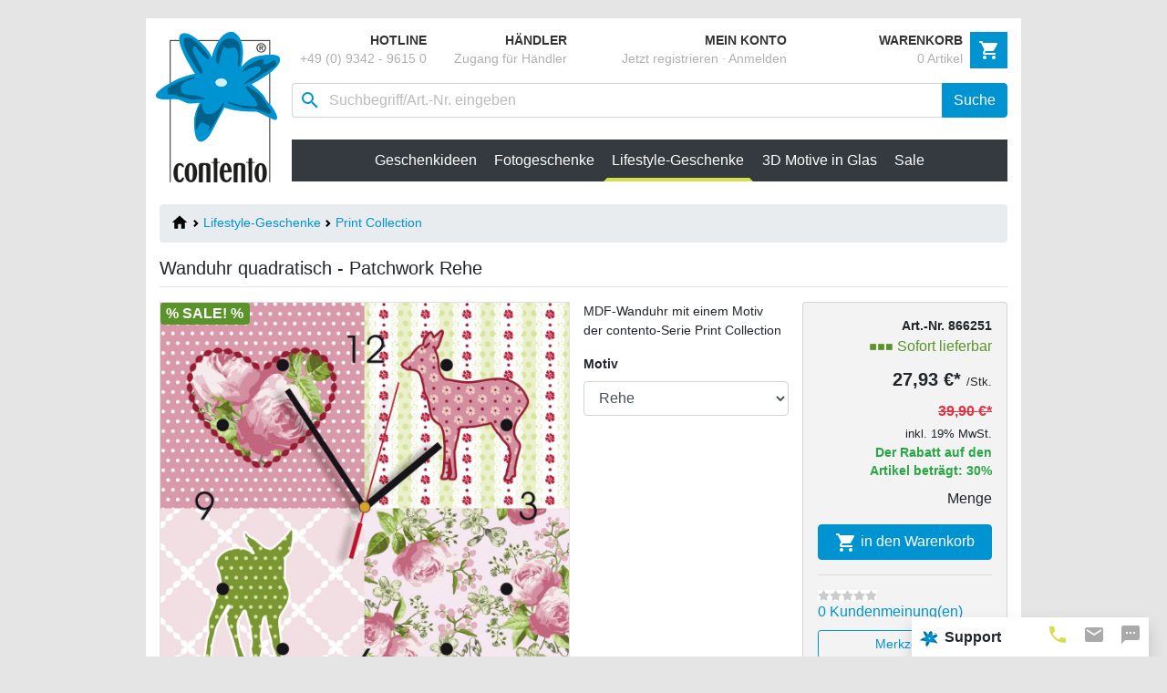

--- FILE ---
content_type: text/html
request_url: https://www.contento-shop.com/Wanduhr-quadratisch-Patchwork-Rehe--p866251
body_size: 20286
content:
<!doctype html> <html lang="de"> <!--[if lt IE 7 ]><html dir="ltr" lang="de-DE" xmlns:og="http://opengraphprotocol.org/schema/" xmlns:fb="http://www.facebook.com/2008/fbml" class="no-js ie6"><![endif]--> <!--[if IE 7 ]><html dir="ltr" lang="de-DE" xmlns:og="http://opengraphprotocol.org/schema/" xmlns:fb="http://www.facebook.com/2008/fbml" class="no-js ie7"><![endif]--> <!--[if IE 8 ]><html dir="ltr" lang="de-DE" xmlns:og="http://opengraphprotocol.org/schema/" xmlns:fb="http://www.facebook.com/2008/fbml" class="no-js ie8"><![endif]--> <!--[if IE 9 ]><html dir="ltr" lang="de-DE" xmlns:og="http://opengraphprotocol.org/schema/" xmlns:fb="http://www.facebook.com/2008/fbml" class="no-js ie9"><![endif]--> <!--[if (gt IE 9)|!(IE)]><html dir="ltr" lang="de-DE" xmlns:og="http://opengraphprotocol.org/schema/" xmlns:fb="http://www.facebook.com/2008/fbml" class="no-js" ><![endif]--> <head> <meta charset="utf-8" /> <meta name="viewport" content="width=device-width, initial-scale=1, shrink-to-fit=no"> <base href="https://www.contento-shop.com/"> <meta name="description" content="Hochwertige quadratische Wanduhr mit Wunderschönen Rehen, Patchwork und Herz als Motiv. Jetzt bei Contento, Ihrem Geschenkeshop, kaufen." /> <meta name="robots" content="index,follow,noodp" /> <title>Wanduhr | Patchwork Rehe und Herz | Contento</title> <script>
			if(!('dataLayer' in window)){window.dataLayer = [];}
			if(!('gtag' in window)){window.gtag = function (){window.dataLayer.push(arguments);}}
			// consentmanager postponing dataLayer events until consent is given
			/*
			if(!('cmp_dataLayer' in window)){window.cmp_dataLayer = [];}
			if(!('cmp_gtag' in window)){window.cmp_gtag = function (){window.cmp_dataLayer.push(arguments);}}
			*/
		</script> <script>(function(w,d,s,l,i){w[l]=w[l]||[];w[l].push({'gtm.start':
		new Date().getTime(),event:'gtm.js'});var f=d.getElementsByTagName(s)[0],
		j=d.createElement(s),dl=l!='dataLayer'?'&l='+l:'';j.async=true;j.src=
		'https://www.googletagmanager.com/gtm.js?id='+i+dl;f.parentNode.insertBefore(j,f);
		})(window,document,'script','dataLayer','GTM-MLRXJT7');</script> <link rel="canonical" href="https://www.contento-shop.com/Wanduhr-My-Clock-Klatschmohn--p866008" /> <link rel="preload" href="https://www.contento-shop.com/templates/tpl/de/default/css/custom_all.min.css" as="style" /> <link rel="stylesheet" type="text/css" href="https://www.contento-shop.com/templates/tpl/de/default/css/custom_all.min.css" /> <style type="text/css">
	
		#tab-prd-gpsr-info ul {
			list-style-type: disc;
			padding-left: 18px !important;
		}
		#tab-prd-gpsr-info h6 {
			font-weight: bold;
		}
	
	</style> <link rel="preload" href="https://www.contento-shop.com/res/shop/cataloge/0/2_866251.jpg" as="image" /> <script type="text/javascript">
		window.templateDir = 'https://www.contento-shop.com/templates/tpl/de/default/';
		window.templateRoot = 'https://www.contento-shop.com/templates/tpl/';
	</script> <link rel="preload" href="https://www.contento-shop.com/templates/tpl/js/custom_all.min.js" as="script" /> <script src="https://www.contento-shop.com/templates/tpl/js/custom_all.min.js"></script> <script type="text/javascript">var swooxClientId="2",swooxSuggestedUrl="//www.contento-shop.com/plugins/ajax/swooxsuggested";</script> <script type="text/javascript">
		var productsInBasket = "0";
		var categoryPageFlag = 0;
	</script> <meta property="og:image" content="https://www.contento-shop.com/res/shop/cataloge/0/2_866251.jpg"/> <meta property="og:title" content="Wanduhr | Patchwork Rehe und Herz | Contento"/> <meta property="og:url" content="https://www.contento-shop.com/Wanduhr-My-Clock-Klatschmohn--p866008"/> <meta property="og:site_name" content="Contento - der Geschenke Shop"/> <meta property="og:description" content="Hochwertige quadratische Wanduhr mit Wunderschönen Rehen, Patchwork und Herz als Motiv. Jetzt bei Contento, Ihrem Geschenkeshop, kaufen." /> <meta property="fb:page_id" content="104633812997522" /> </head> <body class="jsOff"> <noscript><iframe src="https://www.googletagmanager.com/ns.html?id=GTM-MLRXJT7" height="0" width="0" style="display:none;visibility:hidden"></iframe></noscript> <nav id="off-canvas-nav" class="bx_shopnavigation_off_canvas_tpl d-none"> <ul> <li class=""> <a class="" href="#" id="off-canvas-cat-4" role="button" data-toggle="dropdown" aria-haspopup="true" aria-expanded="false">
							Geschenkideen						</a> <ul> <li class=""> <a class="dropdown-item font-weight-bold" href="https://www.contento-shop.com/Geschenkideen--c4">
									 Alle Produkte zeigen
								</a> </li> <li class=""> <a class="dropdown-item" href="https://www.contento-shop.com/Geschenke-fuer-Frauen--c51">
									Geschenke für Frauen
								</a> </li> <li class=""> <a class="dropdown-item" href="https://www.contento-shop.com/Weihnachtsgeschenke--c75">
									Weihnachtsgeschenke
								</a> </li> <li class=""> <a class="dropdown-item" href="https://www.contento-shop.com/Geschenke-fuer-Maenner--c52">
									Geschenke für Männer
								</a> </li> <li class=""> <a class="dropdown-item" href="https://www.contento-shop.com/Personalisierte-Geschenke--c56">
									Personalisierte Geschenke
								</a> </li> <li class=""> <a class="dropdown-item" href="https://www.contento-shop.com/Glasfoto-Geschenke--c79">
									Glasfoto Geschenke
								</a> </li> <li class=""> <a class="dropdown-item" href="https://www.contento-shop.com/Valentinstag--c54">
									Valentinstag
								</a> </li> <li class=""> <a class="dropdown-item" href="https://www.contento-shop.com/Edle-Gravur-Geschenke--c72">
									Edle Gravur-Geschenke
								</a> </li> <li class=""> <a class="dropdown-item" href="https://www.contento-shop.com/Geburtstagsgeschenke--c53">
									Geburtstagsgeschenke
								</a> </li> <li class=""> <a class="dropdown-item" href="https://www.contento-shop.com/Hochzeitsgeschenke--c55">
									Hochzeitsgeschenke
								</a> </li> <li class=""> <a class="dropdown-item" href="https://www.contento-shop.com/Geschenkgutscheine--c57">
									Geschenkgutscheine
								</a> </li> <li class=""> <a class="dropdown-item" href="https://www.contento-shop.com/Muttertag--c77">
									Muttertag 
								</a> </li> <li class=""> <a class="dropdown-item" href="https://www.contento-shop.com/Vatertag--c78">
									Vatertag
								</a> </li> <li class=""> <a class="dropdown-item" href="https://www.contento-shop.com/Geschenkefinder--c92">
									Geschenkefinder
								</a> </li> <li class=""> <a class="dropdown-item" href="https://www.contento-shop.com/X-Mas--c99">
									X-Mas
								</a> </li> </ul> </li> <li class=""> <a class="" href="#" id="off-canvas-cat-2" role="button" data-toggle="dropdown" aria-haspopup="true" aria-expanded="false">
							Fotogeschenke						</a> <ul> <li class=""> <a class="dropdown-item font-weight-bold" href="https://www.contento-shop.com/Fotogeschenke--c2">
									 Alle Produkte zeigen
								</a> </li> <li class=""> <a class="dropdown-item" href="https://www.contento-shop.com/3D-Glasfoto--c14">
									3D Glasfoto
								</a> </li> <li class=""> <a class="dropdown-item" href="https://www.contento-shop.com/Schmuck-mit-Fotogravur--c23">
									Schmuck mit Fotogravur
								</a> </li> <li class=""> <a class="dropdown-item" href="https://www.contento-shop.com/Foto-in-Glas--c15">
									Foto in Glas
								</a> </li> <li class=""> <a class="dropdown-item" href="https://www.contento-shop.com/Personalisierter-Schmuck--c80">
									Personalisierter Schmuck
								</a> </li> <li class=""> <a class="dropdown-item" href="https://www.contento-shop.com/3D-Leuchtstelen--c74">
									3D Leuchtstelen
								</a> </li> <li class=""> <a class="dropdown-item" href="https://www.contento-shop.com/Farbige-Glasfotos--c16">
									Farbige Glasfotos
								</a> </li> <li class=""> <a class="dropdown-item" href="https://www.contento-shop.com/3D-Design-Sockel--c81">
									3D Design Sockel
								</a> </li> <li class=""> <a class="dropdown-item" href="https://www.contento-shop.com/Feuerzeuge--c20">
									Feuerzeuge
								</a> </li> <li class=""> <a class="dropdown-item" href="https://www.contento-shop.com/Kissen-Taschen-Textilien--c28">
									Kissen, Taschen & Textilien
								</a> </li> <li class=""> <a class="dropdown-item" href="https://www.contento-shop.com/Fotouhren--c17">
									Fotouhren
								</a> </li> <li class=""> <a class="dropdown-item" href="https://www.contento-shop.com/Tassen-Kruege-Trinkgefaesse--c24">
									Tassen, Krüge & Trinkgefäße
								</a> </li> <li class=""> <a class="dropdown-item" href="https://www.contento-shop.com/Personalisierte-Wandbilder-und-Deko--c61">
									Personalisierte Wandbilder und Deko
								</a> </li> <li class=""> <a class="dropdown-item" href="https://www.contento-shop.com/zickzackfoto--c96">
									zickzackfoto®
								</a> </li> <li class=""> <a class="dropdown-item" href="https://www.contento-shop.com/Personalisierte-Schneidbretter--c102">
									Personalisierte Schneidbretter
								</a> </li> <li class=""> <a class="dropdown-item" href="https://www.contento-shop.com/clipwood-Posterleisten--c98">
									clipwood - Posterleisten
								</a> </li> <li class=""> <a class="dropdown-item" href="https://www.contento-shop.com/Essbare-Fotos--c82">
									Essbare Fotos
								</a> </li> <li class=""> <a class="dropdown-item" href="https://www.contento-shop.com/fotomobilee--c97">
									fotomobilee
								</a> </li> <li class=""> <a class="dropdown-item" href="https://www.contento-shop.com/Trinkhalm--c89">
									Trinkhalm
								</a> </li> <li class=""> <a class="dropdown-item" href="https://www.contento-shop.com/Neuheiten--c69">
									Neuheiten
								</a> </li> <li class=""> <a class="dropdown-item" href="https://www.contento-shop.com/Lampen-Leuchten--c85">
									Lampen & Leuchten
								</a> </li> <li class=""> <a class="dropdown-item" href="https://www.contento-shop.com/Foto-Teppiche--c87">
									Foto Teppiche
								</a> </li> <li class=""> <a class="dropdown-item" href="https://www.contento-shop.com/Glaeser-und-Karaffen--c19">
									Gläser und Karaffen
								</a> </li> <li class=""> <a class="dropdown-item" href="https://www.contento-shop.com/Buero-Homeoffice--c62">
									Büro & Homeoffice
								</a> </li> <li class=""> <a class="dropdown-item" href="https://www.contento-shop.com/Spiel-Spass--c26">
									Spiel & Spaß
								</a> </li> <li class=""> <a class="dropdown-item" href="https://www.contento-shop.com/Weihnachtskugeln--c107">
									Weihnachtskugeln
								</a> </li> <li class=""> <a class="dropdown-item" href="https://www.contento-shop.com/Flachmann-Zigarettenetui--c66">
									Flachmann & Zigarettenetui
								</a> </li> <li class=""> <a class="dropdown-item" href="https://www.contento-shop.com/Smartphone-Tablet--c27">
									Smartphone & Tablet
								</a> </li> <li class=""> <a class="dropdown-item" href="https://www.contento-shop.com/Tisch-und-Wohnen--c70">
									Tisch und Wohnen
								</a> </li> <li class=""> <a class="dropdown-item" href="https://www.contento-shop.com/Premium-Accessoires--c71">
									Premium-Accessoires
								</a> </li> <li class=""> <a class="dropdown-item" href="https://www.contento-shop.com/Leuchtsockel-und-Zubehoer--c67">
									Leuchtsockel und Zubehör
								</a> </li> <li class=""> <a class="dropdown-item" href="https://www.contento-shop.com/Liebesschloesser--c76">
									Liebesschlösser
								</a> </li> <li class=""> <a class="dropdown-item" href="https://www.contento-shop.com/Fotogeschenke-Zusatzprodukte--c88">
									Fotogeschenke Zusatzprodukte 
								</a> </li> </ul> </li> <li class="active"> <a class="" href="#" id="off-canvas-cat-1" role="button" data-toggle="dropdown" aria-haspopup="true" aria-expanded="false">
							Lifestyle-Geschenke						</a> <ul> <li class=""> <a class="dropdown-item font-weight-bold" href="https://www.contento-shop.com/Lifestyle-Geschenke--c1">
									 Alle Produkte zeigen
								</a> </li> <li class=""> <a class="dropdown-item" href="https://www.contento-shop.com/Neu--c6">
									Neu
								</a> </li> <li class=""> <a class="dropdown-item" href="https://www.contento-shop.com/UPCYCLE--c103">
									UPCYCLE!
								</a> </li> <li class=""> <a class="dropdown-item" href="https://www.contento-shop.com/BarBaydos-Trinkhalme--c91">
									BarBaydos® Trinkhalme
								</a> </li> <li class=""> <a class="dropdown-item" href="https://www.contento-shop.com/UPCYCLE--c106">
									UPCYCLE!
								</a> </li> <li class=""> <a class="dropdown-item" href="https://www.contento-shop.com/Schneidebretter-aus-Holz--c105">
									Schneidebretter aus Holz
								</a> </li> <li class=""> <a class="dropdown-item" href="https://www.contento-shop.com/Tisch-und-Kueche--c7">
									Tisch und Küche
								</a> </li> <li class=""> <a class="dropdown-item" href="https://www.contento-shop.com/Vinyl-Teppiche--c84">
									Vinyl Teppiche
								</a> </li> <li class=""> <a class="dropdown-item" href="https://www.contento-shop.com/Tortenbilder--c83">
									Tortenbilder
								</a> </li> <li class=""> <a class="dropdown-item" href="https://www.contento-shop.com/Wohnen-Lifestyle--c8">
									Wohnen & Lifestyle
								</a> </li> <li class=""> <a class="dropdown-item" href="https://www.contento-shop.com/Outdoor-Garten--c9">
									Outdoor & Garten
								</a> </li> <li class=""> <a class="dropdown-item" href="https://www.contento-shop.com/Geschenke--c10">
									Geschenke
								</a> </li> <li class="activeChild"> <a class="dropdown-item" href="https://www.contento-shop.com/Print-Collection--c68">
									Print Collection
								</a> </li> <li class=""> <a class="dropdown-item" href="https://www.contento-shop.com/Weihnachten--c11">
									Weihnachten
								</a> </li> <li class=""> <a class="dropdown-item" href="https://www.contento-shop.com/B2B-Sale--c101">
									B2B Sale
								</a> </li> </ul> </li> <li class=""> <a class="" href="#" id="off-canvas-cat-3" role="button" data-toggle="dropdown" aria-haspopup="true" aria-expanded="false">
							3D Motive in Glas						</a> <ul> <li class=""> <a class="dropdown-item font-weight-bold" href="https://www.contento-shop.com/3D-Motive-in-Glas--c3">
									 Alle Produkte zeigen
								</a> </li> <li class=""> <a class="dropdown-item" href="https://www.contento-shop.com/Sternzeichen--c44">
									Sternzeichen
								</a> </li> <li class=""> <a class="dropdown-item" href="https://www.contento-shop.com/Technik--c45">
									Technik
								</a> </li> <li class=""> <a class="dropdown-item" href="https://www.contento-shop.com/Sport--c46">
									Sport
								</a> </li> <li class=""> <a class="dropdown-item" href="https://www.contento-shop.com/Tiere-Natur--c47">
									Tiere & Natur
								</a> </li> <li class=""> <a class="dropdown-item" href="https://www.contento-shop.com/Kultur-Musik-Religion--c48">
									Kultur, Musik & Religion
								</a> </li> <li class=""> <a class="dropdown-item" href="https://www.contento-shop.com/Schluesselanhaenger--c49">
									Schlüsselanhänger
								</a> </li> </ul> </li> <li class=""> <a href="https://www.contento-shop.com/Sale--c5">
											Sale
																					</a> </li> <li> <a href="#">Produkte A-Z</a> <ul> <li><a href="https://www.contento-shop.com/Produkte-A-Z--c63" class="font-weight-bold">Übersicht Produkte</a></li> <li><a href="https://www.contento-shop.com/Fotogeschenke--c2">Übersicht Fotogeschenke</a></li> <li><a href="https://www.contento-shop.com/Lifestyle-Geschenke--c1">Übersicht Lifestyle Geschenke</a></li> <li> <a href="#">0-9</a> <ul> <li><a href="https://www.contento-shop.com/Foto-in-Glas--c15">2D Foto in Glas</a></li> <li><a href="https://www.contento-shop.com/3D-Design-Sockel--c81">3D Design Sockel mit Glasfoto</a></li> <li><a href="https://www.contento-shop.com/3D-Glasfoto--c14">3D Glasfoto</a></li> <li><a href="https://www.contento-shop.com/Foto-in-3D-Portrait-Glasblock--p680963">3D Glasfoto quer</a></li> <li><a href="https://www.contento-shop.com/3D-Foto-in-Glas-90x60x60-hoch--p681202">3D Glasfoto hoch</a></li> <li><a href="https://www.contento-shop.com/3D-Glasherz-auf-Spitze-klein--p681225">3D Glasfoto Herz auf Spitze</a></li> <li><a href="https://www.contento-shop.com/Glasfoto-Herz-in-3D-mittel--p680952">3D Glasfoto Herz selbststehend</a></li> <li><a href="https://www.contento-shop.com/3D-Foto-Memoclip--p681232">3D Glasfoto Memoclip</a></li> <li><a href="https://www.contento-shop.com/Schluesselanhaenger-Glasfoto-3D-weisses-Licht-1-Person--p680982">3D Glasfoto Schlüsselanhänger</a></li> <li><a href="https://www.contento-shop.com/3D-Foto-Stifthalter--p681231">3D Glasfoto Stifthalter</a></li> <li><a href="https://www.contento-shop.com/USB-Stick-Glasfoto-3D--p681214">3D Glasfoto USB-Stick</a></li> <li><a href="https://www.contento-shop.com/3D-Leuchtstelen--c74">3D Leuchtstelen</a></li> <li><a href="https://www.contento-shop.com/3D-Glasfoto-ROCK-1-2-Personen--p681260">3D Premiumformen</a></li> </ul> </li> <li> <a href="#">A-D</a> <ul> <li><a href="https://www.contento-shop.com/Quick-Notes-Alu-Notizblock-silber-mit-Textgravur--p865380">Alu-Case mit Notizblock &amp; Gravur</a></li> <li><a href="https://www.contento-shop.com/Trinkflasche-mit-Foto-silber--p865094">Aluminium-Trinkflasche</a></li> <li><a href="https://www.contento-shop.com/Personalisierter-Schmuck--c80">Armbänder mit Gravur</a></li> <li><a href="https://www.contento-shop.com/Personalisierter-Schmuck--c80">Armkettchen mit Gravur</a></li> <li><a href="https://www.contento-shop.com/Lagerglas-Storah-L-grau--p655131">Aufbewahrungsgläser "Storah"</a></li> <li><a href="https://www.contento-shop.com/Feuerzeuge--c20">Benzinfeuerzeug mit Foto</a></li> <li><a href="https://www.contento-shop.com/Besteck-Caddy-CHILL-GRILL--p866843">Besteck Caddy </a></li> <li><a href="https://www.contento-shop.com/Foto-Beer-Caddy-Bier-Flaschentraeger--p681338">Bier Caddy mit Foto</a></li> <li><a href="https://www.contento-shop.com/Beer-Caddy-CHILL-GRILL--p866643">Bier Caddy </a></li> <li><a href="https://www.contento-shop.com/Bierkrug-mit-Foto--p865080">Bierkrug mit Foto</a></li> <li><a href="https://www.contento-shop.com/Edelstahl-Bierkuehler-BEER-CHILLER--p646134">Bierkühler "Beer Chillers"</a></li> <li><a href="https://www.contento-shop.com/Vinyl-Teppiche--c84">Bodenmatte "Matteo" </a></li> <li><a href="https://www.contento-shop.com/Foto-Teppiche--c87">Bodenmatte mit Foto</a></li> <li><a href="https://www.contento-shop.com/Briefbeschwerer-aus-Glas--p866130">Briefbeschwerer aus Glas</a></li> <li><a href="https://www.contento-shop.com/3D-Design-Sockel--c81">Clarisso Design Leuchtsockel</a></li> <li><a href="https://www.contento-shop.com/Kuehlstaebe-COCKTAIL-STICKS-2er-Set--p646133">Cocktail Sticks</a></li> <li><a href="https://www.contento-shop.com/Personalisierter-Schmuck--c80">Damen-Schmuck mit Gravur</a></li> <li><a href="https://www.contento-shop.com/Dog-Tag-mit-Kugelkette--p681383">Dog Tag mit Fotogravur</a></li> </ul> </li> <li> <a href="#">E</a> <ul> <li><a href="https://www.contento-shop.com/Flachmann-Edelstahl-ADVENTURE--p866216">Edelstahl-Flachmann</a></li> <li><a href="https://www.contento-shop.com/Flachmann-mit-individueller-Gravur--p866045">Edelstahl-Flachmann personalisiert</a></li> <li><a href="https://www.contento-shop.com/Personalisierter-Schmuck--c80">Edelstahl-Schmuck mit Gravur</a></li> <li><a href="https://www.contento-shop.com/Fotogravur-Schluesselanhaenger--p865329">Edelstahl-Schlüsselanhänger Gravur</a></li> <li><a href="https://www.contento-shop.com/TO-GO-Trinkflasche-05-l-HOT-TEA--p866334">Edelstahl-Trinkflasche "To Go"</a></li> <li><a href="https://www.contento-shop.com/Eierbecher-Loop-Bunt--p655112">Eierbecher "Loop"</a></li> <li><a href="https://www.contento-shop.com/Schluesselanhaenger-mit-Einkaufswagen-Chip--p865054">Einkaufswagenchip mit Foto</a></li> <li><a href="https://www.contento-shop.com/Eiswuerfel-Freeze-It--p646086">Eiswürfel aus Glas "Freeze It!"</a></li> <li><a href="https://www.contento-shop.com/Wine-Pearls--p646076">Eiskugeln aus Edelstahl "Ice Balls"</a></li> <li><a href="https://www.contento-shop.com/Ice-Diamonds-Edelstahl-Eiswuerfel-4-St--p646078">Eiskugeln aus Edelstahl "Diamonds"</a></li> <li><a href="https://www.contento-shop.com/Wine-Pearls--p646076">Eisperlen aus Edelstahl "Pearls"</a></li> <li><a href="https://www.contento-shop.com/Ice-Cubes--p646075">Eiswürfel aus Edelstahl "Ice Cubes"</a></li> <li><a href="https://www.contento-shop.com/Essbare-Fotos--c82">Essbares Tortenfoto</a></li> </ul> </li> <li> <a href="#">F</a> <ul> <li><a href="https://www.contento-shop.com/Panorama-Fototasse-HELLGRUeN-O-82-x-95-mm--p681394">Farbtasse mit Foto</a></li> <li><a href="https://www.contento-shop.com/ZIPPO-Feuerzeug-mit-Foto-Gravur--p865096">Feuerzeug mit Fotogravur</a></li> <li><a href="https://www.contento-shop.com/ZIPPO-Chrom-Feuerzeug-mit-Fotodruck--p865117">Feuerzeug mit Fotodruck</a></li> <li><a href="https://www.contento-shop.com/Flachmann-bedruckt--p866164">Flachmann mit Fotodruck</a></li> <li><a href="https://www.contento-shop.com/Flachmann-mit-individueller-Gravur--p866045">Flachmann mit Fotogravur</a></li> <li><a href="https://www.contento-shop.com/Flachmann-Edelstahl-ADVENTURE--p866216">Flachmann mit Motiv</a></li> <li><a href="https://www.contento-shop.com/Wand-Flaschenoeffner-I-love-beer--p866316">Flaschenöffner Gravurmotiv</a></li> <li><a href="https://www.contento-shop.com/Wand-Flaschenoeffner-mit-persoenlicher-Gravur--p681339">Flaschenöffner personalisiert</a></li> <li><a href="https://www.contento-shop.com/Foto-Beer-Caddy-Bier-Flaschentraeger--p681338">Flaschenträger mit Foto</a></li> <li><a href="https://www.contento-shop.com/Beer-Caddy-CHILL-GRILL--p866643">Flaschenträger "Beer Caddy"</a></li> <li><a href="https://www.contento-shop.com/Wine-Caddy-HOME-SWEET-HOME--p866861">Flaschenträger "Wine Caddy"</a></li> <li><a href="https://www.contento-shop.com/Foto-Soft-Kissen-mit-eigenem-Bild--p681374">Flauschkissen mit Foto</a></li> <li><a href="https://www.contento-shop.com/Flying-Wishpaper-Mini-hearts--p671372">Fliegendes Wunschpapier</a></li> <li><a href="https://www.contento-shop.com/Flying-Wishpaper-Mini-flowers--p671370">Flying Wish Paper</a></li> <li><a href="https://www.contento-shop.com/Glasfoto-Farbe-Gross--p865009">Foto auf Glas</a></li> <li><a href="https://www.contento-shop.com/Smartphone-Tablet--c27">Foto Handyhülle</a></li> <li><a href="https://www.contento-shop.com/Foto-in-Glas--c15">Foto in Glas</a></li> <li><a href="https://www.contento-shop.com/3D-Glasfoto--c14">Foto in Glas 3D</a></li> <li><a href="https://www.contento-shop.com/Foto-Kissen-Leinenoptik-mit-eigenem-Bild--p681382">Foto Kissen Leinenoptik</a></li> <li><a href="https://www.contento-shop.com/Foto-Lightbox-30-x-20-cm-quer--p681346">Foto Lightbox personalisiert</a></li> <li><a href="https://www.contento-shop.com/Foto-Soft-Kissen-mit-eigenem-Bild--p681374">Foto Soft Kissen</a></li> <li><a href="https://www.contento-shop.com/Foto-Tischset--p865051">Foto Tischset Vinyl</a></li> <li><a href="https://www.contento-shop.com/Foto-Teppiche--c87">Foto Teppich Vinyl</a></li> <li><a href="https://www.contento-shop.com/Weihnachtskugel-mit-Foto-rot--p866285">Foto-Weihnachtskugel</a></li> <li><a href="https://www.contento-shop.com/Foto-Teppiche--c87">Fußmatte mit Foto personalisiert</a></li> <li><a href="https://www.contento-shop.com/Vinyl-Teppiche--c84">Fußmatte "Matteo" Druckmotiv</a></li> </ul> </li> <li> <a href="#">G</a> <ul> <li><a href="https://www.contento-shop.com/Wandbilder--c61">Galeriebilder personalisiert</a></li> <li><a href="https://www.contento-shop.com/Beer-Caddy-CHILL-GRILL--p866643">Getränketräger "Beer Caddy"</a></li> <li><a href="https://www.contento-shop.com/Foto-Beer-Caddy-Bier-Flaschentraeger--p681338">Getränketräger mit Foto</a></li> <li><a href="https://www.contento-shop.com/Glaeser-und-Karaffen--c19">Gläser &amp; Karaffen mit Außengravur</a></li> <li><a href="https://www.contento-shop.com/Glasbilder--c16">Glasbild</a></li> <li><a href="https://www.contento-shop.com/Glasbild-Rund-klein--p865002">Glasbild rund</a></li> <li><a href="https://www.contento-shop.com/Foto-auf-Glas-Mittel--p865007">Glasbild selbststehend</a></li> <li><a href="https://www.contento-shop.com/3D-Glasfoto--c14">Glasfoto 3D</a></li> <li><a href="https://www.contento-shop.com/Glasherz-auf-Spitze-mittel--p681241">Glasherz auf Spitze</a></li> <li><a href="https://www.contento-shop.com/Foto-in-Glas-Herz-gross--p681215">Glasherz selbststehend</a></li> <li><a href="https://www.contento-shop.com/Foto-auf-Glasherz--p865005">Glasherz (Farbdruck)</a></li> <li><a href="https://www.contento-shop.com/Schuerze-mit-Foto--p865089">Grillschürze mit Foto</a></li> </ul> </li> <li> <a href="#">H</a> <ul> <li><a href="https://www.contento-shop.com/Dog-Tag-mit-Kugelkette--p681383">Halskette Dog Tag Style Fotogravur</a></li> <li><a href="https://www.contento-shop.com/Personalisierter-Schmuck--c80">Halsketten mit Gravur</a></li> <li><a href="https://www.contento-shop.com/Glasanhaenger-mit-Kette-Herz--p680715">Halskette mit Glasanhänger</a></li> <li><a href="https://www.contento-shop.com/Handtaschenhalter-mit-Fotogravur--p865328">Handtaschenhalter mit Fotogravur</a></li> <li><a href="https://www.contento-shop.com/Smartphone-Tablet--c27">Handyhülle mit Foto</a></li> <li><a href="https://www.contento-shop.com/Personalisierter-Schmuck--c80">Herren-Schmuck mit Gravur</a></li> <li><a href="https://www.contento-shop.com/Foto-Soft-Kissen-Herz-mit-eigenem-Bild--p681375">Herz-Kissen Soft mitFoto</a></li> <li><a href="https://www.contento-shop.com/Foto-Puzzle-Herz--p865088">Herz-Puzzle mit Foto</a></li> <li><a href="https://www.contento-shop.com/Liebesschloesser--c76">Herzschlösser mit Gravur</a></li> <li><a href="https://www.contento-shop.com/Teabox-Its-Tea-Time-rot-weiss-gepunktet--p866370">Holzbox "Teabox"</a></li> <li><a href="https://www.contento-shop.com/Teebox-personalisiert-mit-Foto--p866366">Holzbox mit Foto</a></li> <li><a href="https://www.contento-shop.com/Weinbox-personalisiert-mit-Foto-und-Text--p681340">Holz-Weinbox mit Foto</a></li> <li><a href="https://www.contento-shop.com/Weinbox-grau-mit-Spruch--p866458">Holz-Weinbox "Winebox"<br></a></li> </ul> </li> <li> <a href="#">I-K</a> <ul> <li><a href="https://www.contento-shop.com/TO-GO-Trinkflasche-05-l-HOT-TEA--p866334">Isolierflasche "To Go"</a></li> <li><a href="https://www.contento-shop.com/Benzin-Feuerzeug-Jumbo-mit-Druck--p866303">Jumbo Feuerzeug mit Foto</a></li> <li><a href="https://www.contento-shop.com/message-for-you-Liebe--p679800">Kärtchenbox "Message For You"</a></li> <li><a href="https://www.contento-shop.com/Glaeser-und-Karaffen--c19">Karaffen mit Außengravur</a></li> <li><a href="https://www.contento-shop.com/Kennzeichenhalter-schwarz-mit-Druck--p865059">Kennzeichenhalter personalisiert</a></li> <li><a href="https://www.contento-shop.com/Foto-Kissen-mit-eigenem-Bild--p865099">Kissen mit Foto</a></li> <li><a href="https://www.contento-shop.com/Schuerze-mit-Foto--p865089">Kochschürze mit Foto</a></li> <li><a href="https://www.contento-shop.com/Foto-Untersetzer-aus-Kork--p865300">Korkuntersetzer mit Foto</a></li> <li><a href="https://www.contento-shop.com/Wanduhr-Crowns-M-Home-Sweet-Home--p866812">Kronkorken-Wanduhr "Crowns"</a></li> <li><a href="https://www.contento-shop.com/Foto-Wanduhr-Crowns-M--p681343">Kronkorken-Wanduhr mit Foto</a></li> <li><a href="https://www.contento-shop.com/Bierkrug-Sepp-rote-Streifen--p671053">Krüge "Sepp, Vroni &amp; Maxi"</a></li> <li><a href="https://www.contento-shop.com/Dog-Tag-mit-Kugelkette--p681383">Kugelkette &amp; Anhänger Fotogravur</a></li> <li><a href="https://www.contento-shop.com/Kugelschreiber-VIP-mit-Gravur-silber--p865324">Kugelschreiber mit Gravur</a></li> <li><a href="https://www.contento-shop.com/Galileo-Variation-III-rot--p640111">Kugelthermometer "Galileo"</a></li> <li><a href="https://www.contento-shop.com/Stofftier-weisser-Teddy-mit-Foto--p865307">Kuscheltier mit Foto</a></li> </ul> </li> <li> <a href="#">L-O</a> <ul> <li><a href="https://www.contento-shop.com/Vinyl-Teppiche--c84">Läufer Vinyl mit Druckmotiv</a></li> <li><a href="https://www.contento-shop.com/3D-Leuchtstelen--c74">Leuchtstelen mit 3D Glasfoto</a></li> <li><a href="https://www.contento-shop.com/Liebesschloesser--c76">Liebesschlösser mit Gravur</a></li> <li><a href="https://www.contento-shop.com/Foto-Lightbox-25-x-25-cm--p681348">Lightbox mit Foto</a></li> <li><a href="https://www.contento-shop.com/Lightbox-HOME-SWEET-HOME-25x25-cm--p866940">Lightbox Holz Druckmotiv</a></li> <li><a href="https://www.contento-shop.com/Longdrinkglas-mit-Gravur--p688110">Longdrinkglas mit Gravur</a></li> <li><a href="https://www.contento-shop.com/Foto-Manschettenknoepfe-eckig--p681312">Manschettenknöpfe mit Gravur</a></li> <li><a href="https://www.contento-shop.com/Picnic-Melamin-Schale-M-weiss--p656414">Melamin-Geschirr "Picnic Fast Food"</a></li> <li><a href="https://www.contento-shop.com/Memoclip--p680999">Memoclip mit Fotogravur</a></li> <li><a href="https://www.contento-shop.com/3D-Foto-Memoclip--p681232">Memoclip mit 3D Glasfoto</a></li> <li><a href="https://www.contento-shop.com/Messerbaenkchen-Knife-Rest-bunt--p646097">Messerbänkchen "Knife Rest"</a></li> <li><a href="https://www.contento-shop.com/">Mini-Biotonne "Bio Buddy"</a></li> <li><a href="https://www.contento-shop.com/Mini-Taschenmesser-mit-Gravur--p865312">Mini-Taschenmesser mit Gravur</a></li> <li><a href="https://www.contento-shop.com/Mousepad-mit-Foto--p865085">Mousepad mit Foto</a></li> <li><a href="https://www.contento-shop.com/Quick-Notes-Alu-Notizblock-silber-mit-Textgravur--p865380">Notizblock im Alu-Case mit Gravur</a></li> </ul> </li> <li> <a href="#">P-R</a> <ul> <li><a href="https://www.contento-shop.com/Panorama-Fototasse-HELLGRUeN-O-82-x-95-mm--p681394">Panoramatasse mit Foto</a></li> <li><a href="https://www.contento-shop.com/Parker-Kugelschreiber-mit-Gravur--p865317">Parker Kugelschreiber mit Gravur</a></li> <li><a href="https://www.contento-shop.com/Tischset-Vinyl-THE-REAL-BOSS--p866761">Partner-Tischset Vinyl</a></li> <li><a href="https://www.contento-shop.com/Personalisierter-Schmuck--c80">Personalisierter Schmuck</a></li> <li><a href="https://www.contento-shop.com/Essbare-Fotos--c82">Personalisiertes Tortenbild</a></li> <li><a href="https://www.contento-shop.com/Pilsglas-mit-Gravur-033-l--p688140">Pilsglas mit Gravur</a></li> <li><a href="https://www.contento-shop.com/Stofftier-Teddy-Baer-mit-Foto--p865083">Plüschtier mit Foto</a></li> <li><a href="https://www.contento-shop.com/Foto-Puzzle--p865087">Puzzle mit Foto</a></li> <li><a href="https://www.contento-shop.com/3D-Glasfoto-TOWER-S-1-2-Personen--p681270">Premiumformen 3D Glasfoto</a></li> <li><a href="https://www.contento-shop.com/Quick-Notes-Alu-Notizblock-silber-mit-Textgravur--p865380">Quick Notes Notizblock mit Gravur</a></li> <li><a href="https://www.contento-shop.com/Rucksack-mit-eigenen-Foto--p865158">Rucksack mit Foto</a></li> </ul> </li> <li> <a href="#">S</a> <ul> <li><a href="https://www.contento-shop.com/Liebesschloesser--c76">Schloss mit Gravur</a></li> <li><a href="https://www.contento-shop.com/Schluesselanhaenger-mit-Gravur-rund-silber--p680945">Schlüsselanhänger mit Fotogravur</a></li> <li><a href="https://www.contento-shop.com/Schluesselanhaenger-mit-LED-Licht-weiss--p680922">Schlüsselanhänger mit Foto in Glas</a></li> <li><a href="https://www.contento-shop.com/">Schlüsselkasten mit Foto</a></li> <li><a href="https://www.contento-shop.com/Personalisierter-Schmuck--c80">Schmuck mit Gravur</a></li> <li><a href="https://www.contento-shop.com/Halskette-mit-Gravur-Herz-silber--p680935">Schmuckanhänger mit Gravur</a></li> <li><a href="https://www.contento-shop.com/Glasanhaenger-mit-Kette-Herz-Facettenschliff--p680984">Schmuckanhänger Glas mit Gravur</a></li> <li><a href="https://www.contento-shop.com/Glaeser-und-Karaffen--c19">Schnapsgläser mit Gravur</a></li> <li><a href="https://www.contento-shop.com/Schnaps-Krug-Michl-blau--p671092">Schnapskrüge "Michl &amp; Fanni"</a></li> <li><a href="https://www.contento-shop.com/Schneekugel-Schnee--p865104">Schneekugel mit Foto</a></li> <li><a href="https://www.contento-shop.com/Schuerze-mit-Foto--p865089">Schürze mit Foto</a></li> <li><a href="https://www.contento-shop.com/Original-Schweizer-Taschenmesser-mit-Foto--p865313">Schweizer Taschenmesser</a></li> <li><a href="https://www.contento-shop.com/Sektglas-mit-Gravur--p688120">Sektglas mit Gravur</a></li> <li><a href="https://www.contento-shop.com/Servierschale-Judy-klein-schwarz--p673000">Servierschale "Judy"</a></li> <li><a href="https://www.contento-shop.com/Servierzange-Snap-lila--p655283">Servierzange "Snap!"</a></li> <li><a href="https://www.contento-shop.com/Stoff-Servietten-Set-Jette-beere--p679420">Servietten "Jette"</a></li> <li><a href="https://www.contento-shop.com/Easy-Serviettenstaender-Hamburgers--p866708">Serviettenständer "Easy"</a></li> <li><a href="https://www.contento-shop.com/Foto-Serviettenhalter-inkl-Servietten--p681334">Serviettenständer mit Foto</a></li> <li><a href="https://www.contento-shop.com/Tischset-Jay-orange-Ringe--p655525">Silikontischset "Jay"</a></li> <li><a href="https://www.contento-shop.com/Foto-Soft-Kissen-mit-eigenem-Bild--p681374">Soft Kissen mit Foto</a></li> <li><a href="https://www.contento-shop.com/Foto-Spardose--p865086">Spardose mit Foto</a></li> <li><a href="https://www.contento-shop.com/Stifthalter--p680998">Stifthalter mit Fotogravur</a></li> <li><a href="https://www.contento-shop.com/3D-Foto-Stifthalter--p681231">Stifthalter mit 3D Glasfoto</a></li> <li><a href="https://www.contento-shop.com/Stoff-Servietten-Set-Jette-beere--p679420">Stoffservietten "Jette"</a></li> <li><a href="https://www.contento-shop.com/Stofftier-Teddy-Baer-mit-Foto--p865083">Stofftier mit Foto</a></li> </ul> </li> <li> <a href="#">T</a> <ul> <li><a href="https://www.contento-shop.com/Handtaschenhalter-mit-Fotogravur--p865328">Taschenhalter mit Fotogravur</a></li> <li><a href="https://www.contento-shop.com/Schultertasche-mit-Foto--p865092">Tasche mit Fotodruck</a></li> <li><a href="https://www.contento-shop.com/Original-Schweizer-Taschenmesser-mit-Foto--p865313">Taschenmesser mit Foto</a></li> <li><a href="https://www.contento-shop.com/Mini-Taschenmesser-mit-Gravur--p865312">Taschenmesser mit Gravur</a></li> <li><a href="https://www.contento-shop.com/Fototasse--p865050">Tasse mit Foto</a></li> <li><a href="https://www.contento-shop.com/Panorama-Fototasse-HELLGRUeN-O-82-x-95-mm--p681394">Tasse Panoramabild personalisiert</a></li> <li><a href="https://www.contento-shop.com/Stofftier-Teddy-Baer-mit-Foto--p865083">Teddybär mit Foto</a></li> <li><a href="https://www.contento-shop.com/Teebeutelhalter-Jolly-rot--p655500">Teebeutelhalter "Jolly"</a></li> <li><a href="https://www.contento-shop.com/Teabox-Traditional-Tea-Shop-natur--p866380">Teebox "Teabox"</a></li> <li><a href="https://www.contento-shop.com/Teebox-personalisiert-mit-Foto--p866366">Teebox mit Foto</a></li> <li><a href="https://www.contento-shop.com/Teelichtglaeser-Marah-braun--p655072">Teelichtgläser "Marah"</a></li> <li><a href="https://www.contento-shop.com/Foto-Teelichthalter-MDF-hoch--p681336">Teelichthalter mit Foto</a></li> <li><a href="https://www.contento-shop.com/Teelichthalter-Sensa-Home-Sweet-Home--p866736">Teelichthalter "Sensa"</a></li> <li><a href="https://www.contento-shop.com/Reflections-Dreieck-12x6x10cm--p678502">Teelichthalter "Reflection"</a></li> <li><a href="https://www.contento-shop.com/Vinyl-Teppiche--c84">Teppich Vinyl Druckmotiv</a></li> <li><a href="https://www.contento-shop.com/Galileo-Piccolo-blau--p640281">Thermometer "Galileo"</a></li> <li><a href="https://www.contento-shop.com/Tischset-Jay-orange-Ringe--p655525">Tischset "Jay"</a></li> <li><a href="https://www.contento-shop.com/4-Tischsets-Zarah-graue-Rechtecke--p656162">Tischsets "Zarah"</a></li> <li><a href="https://www.contento-shop.com/Tischset-Vinyl-BON-APETITO--p866778">Tischset Vinyl Druckmotiv</a></li> <li><a href="https://www.contento-shop.com/Foto-Tischset--p865051">Tischset Vinyl mit Foto</a></li> <li><a href="https://www.contento-shop.com/Tischset-MOSAIK-BEIGE-BLAU--p866771">Tischset Vinyl Mosaik</a></li> <li><a href="https://www.contento-shop.com/Tischuhr-und-Wanduhr-mit-Foto--p865311">Tischuhr mit Foto (MDF)</a></li> <li><a href="https://www.contento-shop.com/Topfuntersetzer-Loop-Bunt--p655101">Topfuntersetzer "Loop"</a></li> <li><a href="https://www.contento-shop.com/Tortenbilder--c83">Tortenbild "Cake Top"</a></li> <li><a href="https://www.contento-shop.com/Essbare-Fotos--c82">Tortenfoto personalisiert</a></li> <li><a href="https://www.contento-shop.com/Trinkflasche-mit-Foto-silber--p865094">Trinkflasche mit Foto</a></li> <li><a href="https://www.contento-shop.com/TO-GO-Trinkflasche-05-l-HOT-TEA--p866334">Trinkflasche "To Go"</a></li> <li><a href="https://www.contento-shop.com/Glaeser-und-Karaffen--c19">Trinkgläser mit Außengravur</a></li> <li><a href="https://www.contento-shop.com/Glaeser-und-Karaffen--c19">Trinkgläser mit Fotogravur</a></li> <li><a href="https://www.contento-shop.com/Kugelschreiber-Troika-Construction-mit-Gravur-silber--p865383">Troika Kugelschreiber mit Gravur</a></li> </ul> </li> <li> <a href="#">U-V</a> <ul> <li><a href="https://www.contento-shop.com/Foto-Untersetzer-aus-Kork--p865300">Untersetzer Kork mit Foto</a></li> <li><a href="https://www.contento-shop.com/">Untersetzer-Set Mosaik</a></li> <li><a href="https://www.contento-shop.com/USB-Fotokarte--p865052">USB-Speicherkarte mit Foto</a></li> <li><a href="https://www.contento-shop.com/USB-Stick-mit-Fotogravur--p866046">USB-Stick mit Fotogravur</a></li> <li><a href="https://www.contento-shop.com/USB-Stick-Glasfoto-3D--p681214">USB-Stick mit 3D Glasfoto</a></li> <li><a href="https://www.contento-shop.com/Utensil-Box-TAKE-CARE--p866670">Utensilienbox "Utensil Box" </a></li> <li><a href="https://www.contento-shop.com/Teebox-personalisiert-mit-Foto--p866366">Utensilienbox mit Foto</a></li> <li><a href="https://www.contento-shop.com/Original-Schweizer-Taschenmesser-mit-Foto--p865313">Victorinox Taschenmesser</a></li> <li><a href="https://www.contento-shop.com/Vinyl-Teppiche--c84">Vinyl Bodenmatte Druckmotiv</a></li> <li><a href="https://www.contento-shop.com/Foto-Tischset--p865051">Vinyl Tischset personalisiert</a></li> <li><a href="https://www.contento-shop.com/Tischset-Vinyl-MOSAIK-BUNT-gruen--p866772">Vinyl Tischset Druckmotiv</a></li> <li><a href="https://www.contento-shop.com/Visitenkarten-Etui-mit-persoenlicher-Gravur--p865385">Visitenkarten-Etui mit Gravur</a></li> </ul> </li> <li> <a href="#">W</a> <ul> <li><a href="https://www.contento-shop.com/Wandbilder--c61">Wandbilder personalisiert</a></li> <li><a href="https://www.contento-shop.com/Wandflaschenoeffner-mit-Ihrem-Foto-Hochformat--p865322">Wand-Flaschenöffner mit Foto</a></li> <li><a href="https://www.contento-shop.com/Wand-Flaschenoeffner-mit-persoenlicher-Gravur--p681339">Wand-Flaschenöffner mit Gravur</a></li> <li><a href="https://www.contento-shop.com/Wand-Flaschenoeffner-Beer--p866355">Wand-Flaschenöffner MDF</a></li> <li><a href="https://www.contento-shop.com/Wand-Flaschenoeffner-I-love-beer--p866316">Wand-Flaschenöffner Metall</a></li> <li><a href="https://www.contento-shop.com/Wanduhr-Crowns-M-Home-Sweet-Home--p866812">Wanduhr "Crowns"</a></li> <li><a href="https://www.contento-shop.com/Foto-Wanduhr-Crowns-M--p681343">Wanduhr "Crowns" mit Foto</a></li> <li><a href="https://www.contento-shop.com/Glas-Wanduhr-mit-Foto--p866049">Wanduhr Glas mit Foto</a></li> <li><a href="https://www.contento-shop.com/Foto-Wanduhr--p866010">Wanduhr MDF Foto</a></li> <li><a href="https://www.contento-shop.com/Wanduhr-My-Clock-Limone--p866009">Wanduhr "My Clock"</a></li> <li><a href="https://www.contento-shop.com/Weihnachtsherz-mit-Foto-rot--p866290">Weihnachtsherz mit Foto</a></li> <li><a href="https://www.contento-shop.com/Weihnachtskugel-mit-Foto-silber--p866284">Weihnachtskugel mit Foto</a></li> <li><a href="https://www.contento-shop.com/Wine-Caddy-HOME-SWEET-HOME--p866861">Weinflaschenträger "Wine Caddy"</a></li> <li><a href="https://www.contento-shop.com/Weinbox-personalisiert-mit-Foto-und-Text--p681340">Wein-Holzbox mit Foto</a></li> <li><a href="https://www.contento-shop.com/Weinbox-grau-mit-Spruch--p866458">Wein-Holzbox "Winebox"</a></li> <li><a href="https://www.contento-shop.com/">Weinkühler "Charles"</a></li> <li><a href="https://www.contento-shop.com/Weizenglas-mit-Gravur--p688130">Weizenbierglas mit Gravur</a></li> <li><a href="https://www.contento-shop.com/Whisky-Glas-mit-Gravur--p688100">Whiskey-Gläser mit Außengravur</a></li> <li><a href="https://www.contento-shop.com/Trinkglas--p681201">Whiskey-Gläser mit Fotogravur</a></li> <li><a href="https://www.contento-shop.com/Flying-Wishpaper-Mini-hearts--p671372">Wunschzettel Flying Wish Paper</a></li> </ul> </li> <li> <a href="#">X-Z</a> <ul> <li><a href="https://www.contento-shop.com/Foto-Zaubertasse--p865156">Zaubertasse mit Foto</a></li> <li><a href="https://www.contento-shop.com/Zigarettenetui-bedruckt--p865119">Zigarettenetui mit Fotodruck</a></li> <li><a href="https://www.contento-shop.com/Zigarettenetui-mit-Fotogravur--p866043">Zigarettenetui mit Fotogravur</a></li> <li><a href="https://www.contento-shop.com/">Zigarettenetui mit Namensgravur</a></li> <li><a href="https://www.contento-shop.com/ZIPPO-Feuerzeug-gebuerstet-mit-Fotodruck--p866048">ZIPPO Feuerzeug mit Druck</a></li> <li><a href="https://www.contento-shop.com/ZIPPO-Feuerzeug-mit-Foto-Gravur--p865096">ZIPPO Feuerzeug mit Gravur</a></li> <li><a href="https://www.contento-shop.com/ZIPPO-Schwarz-mit-Gravur--p866206">ZIPPO Feuerzeug mit Text</a></li> </ul> </li> </ul> </li> <li class="account-headline"> <a href="https://www.contento-shop.com/myshop/OrderState"> <svg style="width:24px;height:24px;margin-top:-2px;" viewBox="0 0 24 24"> <path fill="#fff" d="M12,4A4,4 0 0,1 16,8A4,4 0 0,1 12,12A4,4 0 0,1 8,8A4,4 0 0,1 12,4M12,14C16.42,14 20,15.79 20,18V20H4V18C4,15.79 7.58,14 12,14Z" /> </svg> <strong>
							Mein Konto
						</strong> </a> </li> <li class="account"> <a href="https://www.contento-shop.com/anmelden">
							&middot; Anmelden
						</a> </li> <li class="account last"> <a href="https://www.contento-shop.com/registrieren">
							&middot; Jetzt registrieren
						</a> </li> <li class=""> <a href="https://www.contento-shop.com/mein-newsletter">
					Newsletter
									</a> </li> </ul> </nav> <nav class="navbar navbar-expand fixed-top navbar-dark bg-primary shadow-sm d-lg-none cs-navbar-mobile"> <button id="offCanvasMenuToggle" class="navbar-toggler text-right" type="button"> <span class="navbar-toggler-icon"></span>
			Men&uuml;
		</button> <ul class="navbar-nav ml-auto"> <li class="nav-item top-nav-toggles" style="opacity:0;"> <a class="nav-link" id="top-nav-search-btn" href="#" > <button class="btn btn-primary"> <svg style="width:24px;height:24px" viewBox="0 0 24 24"> <path fill="#fff" d="M9.5,3A6.5,6.5 0 0,1 16,9.5C16,11.11 15.41,12.59 14.44,13.73L14.71,14H15.5L20.5,19L19,20.5L14,15.5V14.71L13.73,14.44C12.59,15.41 11.11,16 9.5,16A6.5,6.5 0 0,1 3,9.5A6.5,6.5 0 0,1 9.5,3M9.5,5C7,5 5,7 5,9.5C5,12 7,14 9.5,14C12,14 14,12 14,9.5C14,7 12,5 9.5,5Z" /> </svg> </button> </a> </li> <li class="nav-item top-nav-toggles" style="opacity:0;"> <a class="nav-link" href="https://www.contento-shop.com/basket"> <button class="btn btn-primary"> <svg style="width:24px;height:24px" viewBox="0 0 24 24"> <path fill="#fff" d="M17,18C15.89,18 15,18.89 15,20A2,2 0 0,0 17,22A2,2 0 0,0 19,20C19,18.89 18.1,18 17,18M1,2V4H3L6.6,11.59L5.24,14.04C5.09,14.32 5,14.65 5,15A2,2 0 0,0 7,17H19V15H7.42A0.25,0.25 0 0,1 7.17,14.75C7.17,14.7 7.18,14.66 7.2,14.63L8.1,13H15.55C16.3,13 16.96,12.58 17.3,11.97L20.88,5.5C20.95,5.34 21,5.17 21,5A1,1 0 0,0 20,4H5.21L4.27,2M7,18C5.89,18 5,18.89 5,20A2,2 0 0,0 7,22A2,2 0 0,0 9,20C9,18.89 8.1,18 7,18Z" /> </svg> </button> </a> </li> </ul> </nav> <div id="wrapper" class="container productlistDetail_tpl"> <header id="head" class="mb-1 mb-md-3 mb-lg-4"> <div class="row"> <div class="col-4 col-md-2 pr-1 d-none d-md-block"> <a id="logo" href="https://www.contento-shop.com/" title="Contento - der Geschenke Shop"> <img src="https://www.contento-shop.com/templates/tpl/de/default/img/logo.png" alt="Contento - der Geschenke Shop" class="img-fluid ml-n1 d-none d-md-block" /> </a> </div> <div class="col-12 col-md-10 pl-lg-0"> <div id="metanav"> <form id="logout-form" action="https://www.contento-shop.com/myshop" method="post" enctype="multipart/form-data"> <input type="hidden" name="requestName" value="dccaf9450a007bd4c20629fb397c05998a55ac3d" /> <input type="hidden" name="requestToken" value="3f2c2340e4479526e6103cecff2830820f6a8e00" /> <input type="hidden" name="logout" value="true" /> </form> <div class="row contento-shop-info mb-0 mb-md-3 mb-lg-3"> <div class="col-auto d-block d-md-none p-0"> <a href="https://www.contento-shop.com/" title="Contento - der Geschenke Shop"> <img src="https://www.contento-shop.com/templates/tpl/de/default/img/logo-small.png" alt="Contento - der Geschenke Shop" class="img-fluid mt-1 mb-2 ml-2 d-block d-md-none" width="539" height="130" /> </a> </div> <div class="col-auto d-none d-md-block pl-4"> <span class="headline">Hotline</span>+49 (0) 9342 - 9615 0
	</div> <div class="col-auto d-none d-lg-block"> <span class="headline">Händler</span><a href="https://www.contento-shop.com/haendler-login">Zugang für Händler</a> </div> <div class="col d-none d-md-block"> <span class="headline">Mein Konto</span> <a href="https://www.contento-shop.com/registrieren">Jetzt registrieren</a>
							&middot;
							<a href="https://www.contento-shop.com/anmelden">Anmelden</a> </div> <div class="col basket" id="head-basket"> <div class="bx_head_basket_tpl"> <a class="basket-icon" href="https://www.contento-shop.com/basket"> <svg style="width:24px;height:24px" viewBox="0 0 24 24"> <path fill="#fff" d="M17,18C15.89,18 15,18.89 15,20A2,2 0 0,0 17,22A2,2 0 0,0 19,20C19,18.89 18.1,18 17,18M1,2V4H3L6.6,11.59L5.24,14.04C5.09,14.32 5,14.65 5,15A2,2 0 0,0 7,17H19V15H7.42A0.25,0.25 0 0,1 7.17,14.75C7.17,14.7 7.18,14.66 7.2,14.63L8.1,13H15.55C16.3,13 16.96,12.58 17.3,11.97L20.88,5.5C20.95,5.34 21,5.17 21,5A1,1 0 0,0 20,4H5.21L4.27,2M7,18C5.89,18 5,18.89 5,20A2,2 0 0,0 7,22A2,2 0 0,0 9,20C9,18.89 8.1,18 7,18Z" /> </svg> </a> <span class="headline">Warenkorb</span> <a href="https://www.contento-shop.com/basket">0 Artikel</a> <script type="text/javascript">
			productsInBasket = "0";
		</script> </div> </div> </div> <div class="search-box mb-2 mb-lg-4"> <div id="search"> <form action="https://www.contento-shop.com/search"> <div class="row"><div class="col pr-0"> <input id="keyword" class="form-control" name="keywords" type="text" placeholder="Suchbegriff/Art.-Nr. eingeben" autocomplete="off" /></div> <div class="col-auto pl-0"><input id="submit" class="btn btn-primary btn-blue" type="submit" value="Suche" /></div></div> </form> </div> <div class="liveresults border3 boxshadow2"> <div class="top-arrow"></div> </div> </div> <div class="d-none d-lg-block bx_shopnavigation_tpl"> <nav class="navbar navbar-expand navbar-dark bg-dark"> <button class="navbar-toggler" type="button" data-toggle="collapse" data-target="#navbarSupportedContent" aria-controls="navbarSupportedContent" aria-expanded="false" aria-label="Toggle navigation"> <span class="navbar-toggler-icon"></span> </button> <div class="collapse navbar-collapse" id="navbarSupportedContent"> <ul class="navbar-nav mx-auto"> <li class="nav-item dropdown megamenu-li"> <a class="nav-link dropdown-toggle" href="https://www.contento-shop.com/Geschenkideen--c4" id="navbarDropdown-4" role="button" data-toggle="dropdown" aria-haspopup="true" aria-expanded="false">
									Geschenkideen								</a> <div class="dropdown-menu megamenu megamenu-id-4" aria-labelledby="navbarDropdown-4"> <div class="row"> <div class="col"> <a class="dropdown-item" href="https://www.contento-shop.com/Geschenke-fuer-Frauen--c51">Geschenke für Frauen</a> <a class="dropdown-item" href="https://www.contento-shop.com/Weihnachtsgeschenke--c75">Weihnachtsgeschenke</a> <a class="dropdown-item" href="https://www.contento-shop.com/Geschenke-fuer-Maenner--c52">Geschenke für Männer</a> <a class="dropdown-item" href="https://www.contento-shop.com/Personalisierte-Geschenke--c56">Personalisierte Geschenke</a> <a class="dropdown-item" href="https://www.contento-shop.com/Glasfoto-Geschenke--c79">Glasfoto Geschenke</a> <a class="dropdown-item" href="https://www.contento-shop.com/Valentinstag--c54">Valentinstag</a> <a class="dropdown-item" href="https://www.contento-shop.com/Edle-Gravur-Geschenke--c72">Edle Gravur-Geschenke</a> <a class="dropdown-item" href="https://www.contento-shop.com/Geburtstagsgeschenke--c53">Geburtstagsgeschenke</a> <a class="dropdown-item" href="https://www.contento-shop.com/Hochzeitsgeschenke--c55">Hochzeitsgeschenke</a> <a class="dropdown-item" href="https://www.contento-shop.com/Geschenkgutscheine--c57">Geschenkgutscheine</a> <a class="dropdown-item" href="https://www.contento-shop.com/Muttertag--c77">Muttertag </a> <a class="dropdown-item" href="https://www.contento-shop.com/Vatertag--c78">Vatertag</a> <a class="dropdown-item" href="https://www.contento-shop.com/Geschenkefinder--c92">Geschenkefinder</a> <a class="dropdown-item" href="https://www.contento-shop.com/X-Mas--c99">X-Mas</a> </div> <div class="col"> <div > <strong>Geschenkideen</strong> <p>
																											Sie sind auf der Suche nach dem passenden Geschenk? Wir helfen Ihnen dabei. Mit nur einem Klick gelangen 
														Sie zu unseren Geschenkideen, nach Person und Anlass sortiert … <a class="teaserlink" href="https://www.contento-shop.com/Geschenkideen--c4">mehr lesen</a>.
																									</p> </div> </div> </div> </div> </li> <li class="nav-item dropdown megamenu-li"> <a class="nav-link dropdown-toggle" href="https://www.contento-shop.com/Fotogeschenke--c2" id="navbarDropdown-2" role="button" data-toggle="dropdown" aria-haspopup="true" aria-expanded="false">
									Fotogeschenke								</a> <div class="dropdown-menu megamenu megamenu-id-2" aria-labelledby="navbarDropdown-2"> <div class="row"> <div class="col"> <a class="dropdown-item" href="https://www.contento-shop.com/3D-Glasfoto--c14">3D Glasfoto</a> <a class="dropdown-item" href="https://www.contento-shop.com/Schmuck-mit-Fotogravur--c23">Schmuck mit Fotogravur</a> <a class="dropdown-item" href="https://www.contento-shop.com/Foto-in-Glas--c15">Foto in Glas</a> <a class="dropdown-item" href="https://www.contento-shop.com/Personalisierter-Schmuck--c80">Personalisierter Schmuck</a> <a class="dropdown-item" href="https://www.contento-shop.com/3D-Leuchtstelen--c74">3D Leuchtstelen</a> <a class="dropdown-item" href="https://www.contento-shop.com/Farbige-Glasfotos--c16">Farbige Glasfotos</a> <a class="dropdown-item" href="https://www.contento-shop.com/3D-Design-Sockel--c81">3D Design Sockel</a> <a class="dropdown-item" href="https://www.contento-shop.com/Feuerzeuge--c20">Feuerzeuge</a> <a class="dropdown-item" href="https://www.contento-shop.com/Kissen-Taschen-Textilien--c28">Kissen, Taschen & Textilien</a> <a class="dropdown-item" href="https://www.contento-shop.com/Fotouhren--c17">Fotouhren</a> <a class="dropdown-item" href="https://www.contento-shop.com/Tassen-Kruege-Trinkgefaesse--c24">Tassen, Krüge & Trinkgefäße</a> <a class="dropdown-item" href="https://www.contento-shop.com/Personalisierte-Wandbilder-und-Deko--c61">Personalisierte Wandbilder und Deko</a> <a class="dropdown-item" href="https://www.contento-shop.com/zickzackfoto--c96">zickzackfoto®</a> <a class="dropdown-item" href="https://www.contento-shop.com/Personalisierte-Schneidbretter--c102">Personalisierte Schneidbretter</a> <a class="dropdown-item" href="https://www.contento-shop.com/clipwood-Posterleisten--c98">clipwood - Posterleisten</a> <a class="dropdown-item" href="https://www.contento-shop.com/Essbare-Fotos--c82">Essbare Fotos</a> <a class="dropdown-item" href="https://www.contento-shop.com/fotomobilee--c97">fotomobilee</a> <a class="dropdown-item" href="https://www.contento-shop.com/Trinkhalm--c89">Trinkhalm</a> <a class="dropdown-item" href="https://www.contento-shop.com/Neuheiten--c69">Neuheiten</a> </div> <div class="col"> <a class="dropdown-item" href="https://www.contento-shop.com/Lampen-Leuchten--c85">Lampen & Leuchten</a> <a class="dropdown-item" href="https://www.contento-shop.com/Foto-Teppiche--c87">Foto Teppiche</a> <a class="dropdown-item" href="https://www.contento-shop.com/Glaeser-und-Karaffen--c19">Gläser und Karaffen</a> <a class="dropdown-item" href="https://www.contento-shop.com/Buero-Homeoffice--c62">Büro & Homeoffice</a> <a class="dropdown-item" href="https://www.contento-shop.com/Spiel-Spass--c26">Spiel & Spaß</a> <a class="dropdown-item" href="https://www.contento-shop.com/Weihnachtskugeln--c107">Weihnachtskugeln</a> <a class="dropdown-item" href="https://www.contento-shop.com/Flachmann-Zigarettenetui--c66">Flachmann & Zigarettenetui</a> <a class="dropdown-item" href="https://www.contento-shop.com/Smartphone-Tablet--c27">Smartphone & Tablet</a> <a class="dropdown-item" href="https://www.contento-shop.com/Tisch-und-Wohnen--c70">Tisch und Wohnen</a> <a class="dropdown-item" href="https://www.contento-shop.com/Premium-Accessoires--c71">Premium-Accessoires</a> <a class="dropdown-item" href="https://www.contento-shop.com/Leuchtsockel-und-Zubehoer--c67">Leuchtsockel und Zubehör</a> <a class="dropdown-item" href="https://www.contento-shop.com/Liebesschloesser--c76">Liebesschlösser</a> <a class="dropdown-item" href="https://www.contento-shop.com/Fotogeschenke-Zusatzprodukte--c88">Fotogeschenke Zusatzprodukte </a> <div class="mt-3 ml-4"> <strong>Fotogeschenke</strong> <p>
																											Immer eine außergewöhnliche Geschenkidee ist das personalisierte Fotogeschenk. 
														Stöbern und staunen Sie, was Sie … <a class="teaserlink" href="https://www.contento-shop.com/Fotogeschenke--c2">mehr lesen</a>.
																									</p> </div> </div> </div> </div> </li> <li class="nav-item dropdown megamenu-li active"> <a class="nav-link dropdown-toggle" href="https://www.contento-shop.com/Lifestyle-Geschenke--c1" id="navbarDropdown-1" role="button" data-toggle="dropdown" aria-haspopup="true" aria-expanded="false">
									Lifestyle-Geschenke <span class="sr-only">(current)</span> </a> <div class="dropdown-menu megamenu megamenu-id-1" aria-labelledby="navbarDropdown-1"> <div class="row"> <div class="col"> <a class="dropdown-item" href="https://www.contento-shop.com/Neu--c6">Neu</a> <a class="dropdown-item" href="https://www.contento-shop.com/UPCYCLE--c103">UPCYCLE!</a> <a class="dropdown-item" href="https://www.contento-shop.com/BarBaydos-Trinkhalme--c91">BarBaydos® Trinkhalme</a> <a class="dropdown-item" href="https://www.contento-shop.com/UPCYCLE--c106">UPCYCLE!</a> <a class="dropdown-item" href="https://www.contento-shop.com/Schneidebretter-aus-Holz--c105">Schneidebretter aus Holz</a> <a class="dropdown-item" href="https://www.contento-shop.com/Tisch-und-Kueche--c7">Tisch und Küche</a> <a class="dropdown-item" href="https://www.contento-shop.com/Vinyl-Teppiche--c84">Vinyl Teppiche</a> <a class="dropdown-item" href="https://www.contento-shop.com/Tortenbilder--c83">Tortenbilder</a> <a class="dropdown-item" href="https://www.contento-shop.com/Wohnen-Lifestyle--c8">Wohnen & Lifestyle</a> <a class="dropdown-item" href="https://www.contento-shop.com/Outdoor-Garten--c9">Outdoor & Garten</a> <a class="dropdown-item" href="https://www.contento-shop.com/Geschenke--c10">Geschenke</a> <a class="dropdown-item" href="https://www.contento-shop.com/Print-Collection--c68">Print Collection</a> <a class="dropdown-item" href="https://www.contento-shop.com/Weihnachten--c11">Weihnachten</a> <a class="dropdown-item" href="https://www.contento-shop.com/B2B-Sale--c101">B2B Sale</a> </div> <div class="col"> <div > <strong>Lifestyle-Geschenke</strong> <p>
																											Hier werden Geschenke und Geschenkideen sowie zeitlose und moderne Accessoires 
														für Ihre Wohnung … <a class="teaserlink" href="https://www.contento-shop.com/Lifestyle-Geschenke--c1">mehr lesen</a>.
																									</p> </div> </div> </div> </div> </li> <li class="nav-item dropdown megamenu-li"> <a class="nav-link dropdown-toggle" href="https://www.contento-shop.com/3D-Motive-in-Glas--c3" id="navbarDropdown-3" role="button" data-toggle="dropdown" aria-haspopup="true" aria-expanded="false">
									3D Motive in Glas								</a> <div class="dropdown-menu megamenu megamenu-id-3" aria-labelledby="navbarDropdown-3"> <div class="row"> <div class="col"> <a class="dropdown-item" href="https://www.contento-shop.com/Sternzeichen--c44">Sternzeichen</a> <a class="dropdown-item" href="https://www.contento-shop.com/Technik--c45">Technik</a> <a class="dropdown-item" href="https://www.contento-shop.com/Sport--c46">Sport</a> <a class="dropdown-item" href="https://www.contento-shop.com/Tiere-Natur--c47">Tiere & Natur</a> <a class="dropdown-item" href="https://www.contento-shop.com/Kultur-Musik-Religion--c48">Kultur, Musik & Religion</a> <a class="dropdown-item" href="https://www.contento-shop.com/Schluesselanhaenger--c49">Schlüsselanhänger</a> </div> <div class="col"> <div > <strong>3D Motive in Glas</strong> <p>
																											Verschiedene Motive aus Technik, Sport, Tierwelt und vielem mehr - alle dargestellt 
														in 3D und mit einem feinen Laser in Glas gebannt.<br /> <a class="teaserlink" href="https://www.contento-shop.com/3D-Motive-in-Glas--c3">Mehr Informationen</a> </p> </div> </div> </div> </div> </li> <li class="nav-item dropdown megamenu-li"> <a class="nav-link dropdown-toggle" href="https://www.contento-shop.com/Sale--c5" id="navbarDropdown-5" role="button" data-toggle="dropdown" aria-haspopup="true" aria-expanded="false">
									Sale								</a> <div class="dropdown-menu megamenu megamenu-id-5" aria-labelledby="navbarDropdown-5"> <div class="row"> <div class="col"> <strong>Sale</strong> <p>
												Brauchen Sie noch schnell ein günstiges Geschenk? Dann durchstöbern Sie unsere Angebote.
												<br /> <a class="teaserlink" href="https://www.contento-shop.com/Sale--c5">Mehr Informationen</a> </p> </div> <div class="col"> </div> </div> </div> </li> </ul> </div> </nav> </div> </div> </div> </div> </header> <div id="logout-win" class="modal fade"> <div class="modal-dialog" role="document"> <div class="modal-content"> <div class="modal-header"> <h3>Wirklich abmelden?</h3> <button type="button" class="close" data-dismiss="modal" aria-label="Close"> <span aria-hidden="true">&times;</span> </button> </div> <div class="modal-body"> <p>Der contento-Shop ist so gestaltet, dass beim Abmelden aus Datenschutzgründen sämtliche Produkte im Warenkorb gelöscht werden.</p><p>Sollten Sie jedoch eine temporäre Speicherung der Produkte im Warenkorb auf ihrem PC wünschen, so klicken Sie bitte auf den Button "weitershoppen", stellen sicher, dass ihre Cookies aktiviert sind und schließen ihren Browser. Der Warenkorb wird so bis zu 7 Tage gespeichert.</p><p>Produkte auf ihrem Merkzettel werden auf jeden Fall für Sie erhalten.</p><p>Vielen Dank für den Besuch in unserem Online-Shop.</p> </div> <div class="modal-footer"> <button type="button" class="btn btn-primary" data-dismiss="modal">
					weitershoppen
				</button> <button type="button" class="btn btn-danger" onclick="$('#modal-logout-form').submit(); return false;">
					Abmelden und löschen
				</button> </div> </div> <form id="modal-logout-form" action="https://www.contento-shop.com/myshop" method="post" enctype="multipart/form-data"> <input type="hidden" name="requestName" value="dccaf9450a007bd4c20629fb397c05998a55ac3d" /> <input type="hidden" name="requestToken" value="3f2c2340e4479526e6103cecff2830820f6a8e00" /> <input type="hidden" name="logout" value="true" /> </form> </div> </div> <nav id="breadcrump" aria-label="breadcrumb" class=" bx_breadcrumb_tpl"> <ol class="breadcrumb"> <li class="breadcrumb-item"> <a class="home" href="https://www.contento-shop.com/"> <svg style="width:20px;height:20px;margin:-4px 0 0;" viewBox="0 0 24 24"> <path fill="#000000" d="M10,20V14H14V20H19V12H22L12,3L2,12H5V20H10Z" /> </svg> </a> </li> <li class="breadcrumb-item"> <a href="https://www.contento-shop.com/Lifestyle-Geschenke--c1">Lifestyle-Geschenke</a> </li> <li class="breadcrumb-item"> <a href="https://www.contento-shop.com/Print-Collection--c68">Print Collection</a> </li> </ol> </nav> <div class="prd-detail"> <div class="row"> <div class="product-suggest-menu"> </div> <div class="col-12"> <div class="prd-top"> <h1 class="prd-title mb-0">Wanduhr quadratisch - Patchwork Rehe</h1> <hr class="mt-2" /> </div> </div> <div class="col-md-7 col-lg-6 mb-3"> <div class="prd-images"> <div class="big border mb-2"> <span class="badge badge-danger" style="background-color:#5a9329">% SALE! %</span> <a href="https://www.contento-shop.com/res/shop/cataloge/0/3_866251.jpg" data-rel="lightcase:prd-images"> <img class="img-fluid" id="big-prd-image" src="https://www.contento-shop.com/res/shop/cataloge/0/2_866251.jpg" alt="Wanduhr quadratisch - Patchwork Rehe" title="Wanduhr quadratisch - Patchwork Rehe" width="500" height="500" /> </a> <a class="zoom" href="javascript:"></a> </div> <div class="gallery"> <div id="thumbs" class="bxslider"> <div class="row mx-n1"> </div> </div> </div> </div> </div> <div class="col-md-5 col-lg-3 pl-md-0 mb-3 order-lg-12"> <div class="card bg-light"> <div class="card-body"> <div class="prd-box-content m20t"> <div class="art-info text-right"> <div class="art-nr"> <strong>
										Art.-Nr. 866251
									</strong> </div> <div class="available">Sofort lieferbar</div> </div> <div class="price text-right"> <div class="font-weight-bold mt-2 mb-2"> <span class="price-big">
										27,93 €* 
									</span> <small> /Stk.</small> </div> <span class="price-old text-danger"> <strong>
											39,90 €*										</strong> </span> <div class="m10t m10b"> <small class="txtr">
										inkl.										19% MwSt.
																			</small> </div> <div class="discount-message text-success"> <strong>
											Der Rabatt auf den<br />Artikel beträgt: 
																							30%
																					</strong> </div> </div> <div class="button-addtobasket mt-2 mb-2"> <form method="post" action="/basket" class="right" data-addvaluestobasket="#simpleHtmlDesignerForm"> <div class="options-pack"> <div class="field amount text-right"> <label class="text-right">Menge</label> <div class="custom-amount mb-2"> <input id="packaging-unit" class="value bootstrap-input-spinner" type="number" value="1" min="1" max="1000" step="1" /> </div> </div> <div class="clear"></div> </div> <script type="text/javascript">
																								$(function() {
													$('.custom-amount').change(function() {
														var r = $(this).closest(".custom-amount"),
															v = r.find('input.value'),
															q = r.data('multiplier') || 1,
															e = $('input[name="quantity"]'),
															newVal = parseInt(v.val());
														if (newVal > 0) {
															v.val(newVal);
															e.val(newVal * q);
														} else {
															v.val(1);
															e.val(q);
														}
													});
												});
																																				</script> <input type="hidden" name="requestName" value="9aeeb861c8d522e035951ff901fb673c4c74551b" /> <input type="hidden" name="requestToken" value="1530a6b9cd21adb6110efc5ad7399ffd691ca426" /> <input type="hidden" name="addBasketItem" value="true" /> <input type="hidden" name="productID" value="866251" /> <input type="hidden" name="productName" value="Wanduhr quadratisch - Patchwork Rehe" /> <input type="hidden" name="quantity" value="1" /> <button type="submit" id="addtobasket" class="btn btn-primary w-100 " data-toggle="modal" data-target="#basket-lightbox" onclick="$($(this).data('target')).get(0).form = $(this).closest('form'); return false;"> <svg style="width:24px;height:24px" viewBox="0 0 24 24"> <path fill="#fff" d="M17,18C15.89,18 15,18.89 15,20A2,2 0 0,0 17,22A2,2 0 0,0 19,20C19,18.89 18.1,18 17,18M1,2V4H3L6.6,11.59L5.24,14.04C5.09,14.32 5,14.65 5,15A2,2 0 0,0 7,17H19V15H7.42A0.25,0.25 0 0,1 7.17,14.75C7.17,14.7 7.18,14.66 7.2,14.63L8.1,13H15.55C16.3,13 16.96,12.58 17.3,11.97L20.88,5.5C20.95,5.34 21,5.17 21,5A1,1 0 0,0 20,4H5.21L4.27,2M7,18C5.89,18 5,18.89 5,20A2,2 0 0,0 7,22A2,2 0 0,0 9,20C9,18.89 8.1,18 7,18Z" /> </svg>
												in den Warenkorb
											</button> </form> </div> <hr /> <div class="user-rating mb-2"> <a class="rate-result m5b" href="#tab-prd-feedback" title="Durchschnittsbewertung &Oslash; 0.0 (0&nbsp;Kundenbewertung)"> <span class="yellow-bg" style="width: 0%"></span> <span class="mask green"></span> </a> <a onclick="showTabs(this);" href="#tab-prd-feedback">
									0 Kundenmeinung(en)
								</a> </div> <ul class="bullets m10l m20b"> </ul> <ul class="options"> <li> <form method="post" action="/myshop/Notepad"> <input type="hidden" name="requestName" value="b8ef429a7e3d011c57d157e16500c337952020dd" /> <input type="hidden" name="requestToken" value="fd7a9f4403fb170fd0b74a94ec3a58788f4f0166" /> <input type="hidden" name="addNotepadItem" value="true" /> <input type="hidden" name="productID" value="866251" /> <input type="submit" class="bookmark-prd btn btn-sm btn-outline-primary w-100" value="Merkzettel" data-toggle="modal" data-target="#bookmark-lightbox" onclick="$($(this).data('target')).data('product-id', '866251')" /> </form> </li> <li> <a class="print-details btn btn-sm btn-outline-primary w-100 mt-2" href="https://www.contento-shop.com/Wanduhr-quadratisch-Patchwork-Rehe--p866251?print=1" target="_blank" rel="nofollow"> <svg style="width:18px;height:18px;margin-top:-2px;" viewBox="0 0 24 24"> <path fill="#0078ac" d="M18,3H6V7H18M19,12A1,1 0 0,1 18,11A1,1 0 0,1 19,10A1,1 0 0,1 20,11A1,1 0 0,1 19,12M16,19H8V14H16M19,8H5A3,3 0 0,0 2,11V17H6V21H18V17H22V11A3,3 0 0,0 19,8Z" /> </svg>
										Produktdetails drucken
									</a> </li> </ul> </div> </div> </div> </div> <div class="col-md-12 col-lg-3 pl-lg-0 mb-3 order-lg-1"> <div class="prd-desc  left"> <p>MDF-Wanduhr mit einem Motiv<br>
der contento-Serie Print Collection</p> <div class="selectbox_tpl"> <div id="productAttribute-34" class="variant form-group"> <label><strong>Motiv</strong></label> <select class="form-control"> <option value="herzblau" data-url="https://www.contento-shop.com/Wanduhr-My-Clock-blaues-Stoffherz--p866070" >
					Blaues Stoffherz
				</option> <option value="hundfass" data-url="https://www.contento-shop.com/Wanduhr-My-Clock-Hund-mit-Fass--p866071" >
					Hund mit Fass
				</option> <option value="magarite" data-url="https://www.contento-shop.com/Wanduhr-My-Clock-Magarite--p866072" >
					Magarite
				</option> <option value="herzrot" data-url="https://www.contento-shop.com/Wanduhr-My-Clock-rotes-Stoffherz--p866073" >
					Rotes Stoffherz
				</option> <option value="love" data-url="https://www.contento-shop.com/Wanduhr-My-Clock-Herz-love--p866074" >
					Herz love
				</option> <option value="stoffherzen" data-url="https://www.contento-shop.com/Wanduhr-My-Clock-Stoffherzen--p866075" >
					Stoffherzen
				</option> <option value="wein" data-url="https://www.contento-shop.com/Wanduhr-My-Clock-Rotwein--p866076" >
					Rotwein im Glas
				</option> <option value="hundwein" data-url="https://www.contento-shop.com/Wanduhr-My-Clock-Hund-mit-Wein--p866077" >
					Hund mit Wein
				</option> <option value="feige" data-url="https://www.contento-shop.com/Wanduhr-My-Clock-Feigen--p866078" >
					Feigen
				</option> <option value="erbeeren" data-url="https://www.contento-shop.com/Wanduhr-My-Clock-Erdbeeren--p866079" >
					Erdbeeren
				</option> <option value="#ffa500" data-url="https://www.contento-shop.com/Wanduhr-My-Clock-Orangen--p866080" >
					Orangen
				</option> <option value="limette" data-url="https://www.contento-shop.com/Wanduhr-My-Clock-Limone--p866009" >
					Limetten
				</option> <option value="tomaten" data-url="https://www.contento-shop.com/Wanduhr-My-Clock-Tomaten--p866081" >
					Tomaten
				</option> <option value="erbsen" data-url="https://www.contento-shop.com/Wanduhr-My-Clock-Foto-Herz--p866007" >
					Erbsen
				</option> <option value="klatschmohn" data-url="https://www.contento-shop.com/Wanduhr-My-Clock-Klatschmohn--p866008" >
					Klatschmohn
				</option> <option value="kompass" data-url="https://www.contento-shop.com/Wanduhr-My-Clock-Kompass--p866020" >
					Kompass
				</option> <option value="weltkugel" data-url="https://www.contento-shop.com/Wanduhr-My-Clock-Weltkugel--p866000" >
					Weltkugel
				</option> <option value="sonnegemalt" data-url="https://www.contento-shop.com/Wanduhr-My-Clock-Sonne--p866001" >
					Sonne
				</option> <option value="antik" data-url="https://www.contento-shop.com/Wanduhr-My-Clock-Antik--p866002" >
					Antik
				</option> <option value="goldrahmen" data-url="https://www.contento-shop.com/Wanduhr-My-Clock-Goldrahmen--p866003" >
					Goldrahmen
				</option> <option value="rose" data-url="https://www.contento-shop.com/Wanduhr-My-Clock-Rose--p866004" >
					Rose
				</option> <option value="seestern" data-url="https://www.contento-shop.com/Wanduhr-My-Clock-Maritim--p866005" >
					Maritim
				</option> <option value="wassertropfen" data-url="https://www.contento-shop.com/Wanduhr-My-Clock-Wassertropfen--p866016" >
					Wassertropfen
				</option> <option value="loewenzahn" data-url="https://www.contento-shop.com/Wanduhr-My-Clock-Loewenzahn--p866018" >
					Löwenzahn
				</option> <option value="ukflagge" data-url="https://www.contento-shop.com/Wanduhr-Flagge-UK--p866265" >
					UK-Flagge
				</option> <option value="usaflagge" data-url="https://www.contento-shop.com/Wanduhr-quadratisch-Flagge-USA--p866269" >
					USA-Flagge
				</option> <option value="rom" data-url="https://www.contento-shop.com/Wanduhr-quadratisch-Rom--p866259" >
					Rom
				</option> <option value="berlin" data-url="https://www.contento-shop.com/Wanduhr-quadratisch-Berlin--p866260" >
					Berlin
				</option> <option value="newyork" data-url="https://www.contento-shop.com/Wanduhr-quadratisch-New-York--p866261" >
					New York
				</option> <option value="london" data-url="https://www.contento-shop.com/Wanduhr-quadratisch-London--p866262" >
					London
				</option> <option value="home" data-url="https://www.contento-shop.com/Wanduhr-quadratisch-Home--p866250" >
					Home
				</option> <option value="happy" data-url="https://www.contento-shop.com/Wanduhr-quadratisch-Happy--p866254" >
					Happy
				</option> <option value="dream" data-url="https://www.contento-shop.com/Wanduhr-quadratisch-Dream--p866258" >
					Dream
				</option> <option value="testbild" data-url="https://www.contento-shop.com/Wanduhr-quadratisch-Fernseh-Testbild--p866266" >
					Fernseh Testbild
				</option> <option value="italia" data-url="https://www.contento-shop.com/Wanduhr-quadratisch-Bella-Italia--p866257" >
					Bella Italia
				</option> <option value="mamma" data-url="https://www.contento-shop.com/Wanduhr-quadratisch-Mamma-mia--p866256" >
					Mamma Mia
				</option> <option value="patchworkherz" data-url="https://www.contento-shop.com/Wanduhr-quadratisch-Patchwork-Reh-und-Herz--p866252" >
					Reh und Herz
				</option> <option value="patchworkreh" data-url="https://www.contento-shop.com/Wanduhr-quadratisch-Patchwork-Rehe--p866251" selected="selected">
					Rehe
				</option> <option value="mops" data-url="https://www.contento-shop.com/Wanduhr-quadratisch-Mops-in-Uniform--p866268" >
					Mops in Uniform
				</option> <option value="rehprinzessin" data-url="https://www.contento-shop.com/Wanduhr-quadratisch-Reh-Prinzessin--p866272" >
					Reh-Prinzessin
				</option> <option value="katzenprinzessinblau" data-url="https://www.contento-shop.com/Wanduhr-quadratisch-Katzen-Prinzessin-blau--p866263" >
					Katzen-Prinzessin blau
				</option> <option value="katzenprinzessinoliv" data-url="https://www.contento-shop.com/Wanduhr-quadratisch-Katzen-Prinzessin-oliv--p866264" >
					Katzen-Prinzessin oliv
				</option> <option value="frauschwein" data-url="https://www.contento-shop.com/Wanduhr-quadratisch-Frau-Schwein--p866267" >
					Frau Schwein
				</option> <option value="hirsch" data-url="https://www.contento-shop.com/Wanduhr-quadratisch-Hirsch-in-Uniform--p866271" >
					Hirsch in Uniform
				</option> </select> </div> <script type="text/javascript">
		$(function() {
			$("#productAttribute-34").change(function() {
				window.location.href = $("#productAttribute-34 option:selected").data("url");
			});
		});
	</script> </div> </div> </div> </div> <div class="row"> <div class="col-md-9"> <div class="tabs mb-3"> <ul class="nav nav-tabs" id="prd-info-tabs"> <li class="nav-item"> <a class="nav-link active" href="#tab-prd-infos" data-toggle="tab">
																		Infos
								</a> </li> <li class="nav-item"> <a class="nav-link" href="#tab-prd-gpsr-info" data-toggle="tab">Produktsicherheit</a> </li> <li class="nav-item"> <a class="nav-link" href="#tab-prd-gpsr-manufacturer" data-toggle="tab">Hersteller</a> </li> <li class="nav-item"> <a class="nav-link" href="#tab-prd-feedback" data-toggle="tab">
																Bewertungen
							</a> </li> </ul> <div class="tab-content border border-top-0 p-3"> <div class="tab-pane active" id="tab-prd-infos"> <div id="tab-prd-infos-content"> <p>Die contento <strong>Wanduhren</strong> gehen mit der Zeit - <strong>Print Collection</strong> ist die neue Generation der beliebten Uhren.</p> <p>Neue Muster - neue Einsatzmöglichkeiten! Für jeden Wohnraum ist etwas dabei: Farbenfrohe Motive wie Obst und Wein für die Küche, Städte- und Tierbilder für das Wohnzimmer oder positive Slogans für Hausflur und Bad. Doch damit noch nicht genug. Selbst im Schlafzimmer können Sie die Wanduhren getrost einsetzen. Abgesehen von schönen Motiven werden Sie nicht vom Schlafen abgehalten, denn das Quarzuhrwerk ist besonders leise.</p> <p>Die Wanduhren sind aus stabilem MDF. Das Uhrwerk und die Aufhängung ist in das Material eingearbeitet, so dass die Uhr bündig zur Wand abschließt. Der seitliche Rahmen wird weiß gefärbt.</p> <p> </p> <p><span>Produktdetails:</span></p> <p>MDF Wanduhr mit Motiv<br />Material: MDF (Front und Seiten weiß lackiert)<br />Maße: 28x28x2,1cm<br />Motiv: Patchwork Rehe<br />mit hochwertigem, geräuschlosen Quarz-Uhrwerk<br />Lieferung ohne AA-Batterie</p> </div> </div> <div class="tab-pane" id="tab-prd-gpsr-info"><h5>Warn- und Sicherheitshinweise</h5> <h6>BATTERIEBETRIEB</h6> <ul> <li>1× AA (LR6) 1,5V Alkaline-Batterien erforderlich (nicht im Lieferumfang)</li> <li>Nur Alkaline-Batterien gleichen Typs einsetzen</li> <li>Alte und neue Batterien nicht mischen</li> <li>Achten Sie darauf, dass die Batterie korrekt eingesetzt wird, insbesondere in Bezug auf Polarität (+ / -).</li> <li>Ausgelaufene Batterien nicht berühren - Verätzungsgefahr</li> <li>Batterien für Kinder unzugänglich aufbewahren</li> <li>Von Wärmequellen fernhalten</li> <li>Reinigung nur mit trockenem Tuch</li> </ul> <br /> <h6>ENTSORGUNG</h6> <ul> <li>Gerät gehört nicht in den Hausmüll</li> <li>Batterien separat entsorgen</li> <li>Lokale Entsorgungsvorschriften beachten</li> </ul></div> <div class="tab-pane" id="tab-prd-gpsr-manufacturer"><strong>Kontaktinformationen des Herstellers:</strong><br />
Stiefelmayer-Contento GmbH &amp; Co KG<br />
Hüttenweg 4<br />
97877 Wertheim / Germany<br />
Fon: (+49) - (0) 9342 - 9615 0<br />
E-Mail: <a href="mailto:info@contento.com">info@contento.com</a><br />
Website: <a href="https://www.contento.com/gpsr" target="_blank">www.contento.com/gpsr</a></div> <div class="tab-pane" id="tab-prd-feedback"> <div class="row"> <div class="col-lg-6 mb-4"> <strong>Sie müssen angemeldet sein, um eine Bewertung zu schreiben.</strong> <form id="customer" action="/Wanduhr-quadratisch-Patchwork-Rehe--p866251" method="post" accept-charset="utf-8"> <input type="hidden" name="requestName" value="bc3d3e3c7c1905037f81f9f2d3559640b536ff92" /> <input type="hidden" name="requestToken" value="63770fe2d6053b77e963430dacf870b70a3edc77" /> <input type="hidden" name="login" value="true" /> <input type="hidden" name="redirectUrl" value="#tab-prd-feedback" /> <div class="form-group"> <label for="customer-email"> E-Mail-Adresse *</label> <input class="form-control" type="text" name="username" id="customer-email" /> </div> <div class="form-group"> <label for="customer-password">Passwort *</label> <input class="form-control" type="password" name="password" id="customer-password" autocomplete="off" /> </div> <input type="submit" class="btn btn-primary float-right" value="Anmelden" onclick="submit();" /> <a href="https://www.contento-shop.com/sendpassword" rel="nofollow">Passwort vergessen?</a> <div class="clearfix"></div> </form> <div class="row my-2"> <div class="col"><hr /></div> <div class="col-auto">Oder</div> <div class="col"><hr /></div> </div> <a class="btn btn-success btn-block" href="https://www.contento-shop.com/registrieren">
											Jetzt kostenlos registrieren
										</a> </div> <div class="col-lg-6"> <div class="no-entry">
											Für dieses Produkt gibt es leider noch keine Bewertungen. Seien Sie der Erste!
										</div> </div> </div> </div> </div> </div> </div> <div class="col-md-3 pl-md-0"> </div> <div class="col"> <div class="related-prd card mb-3" id="viewed-products"> <div class="card-header">
								Zuletzt angesehene Artikel
							</div> <div class="card-body p-1" > <div class="bx_productListDetailTabBoxSingle_tpl"> <div class="productListDetailTabBoxSingle" id="viewed-products-slider"> <div class="item"> <div class="prd-box"> <div class="card border-0 rounded-0"> <span class="badge badge-danger" style="background-color:#5a9329">% SALE! %</span> <div class="prd-pic"> <a class="prd-img" href="https://www.contento-shop.com/Wanduhr-quadratisch-Patchwork-Rehe--p866251"> <img src="https://www.contento-shop.com/res/shop/cataloge/0/1_866251.jpg" alt="" class="img-fluid" /> </a> </div> <div class="card-body px-0 pt-1"> <a class="prd-title card-title" href="https://www.contento-shop.com/Wanduhr-quadratisch-Patchwork-Rehe--p866251">Wanduhr quadratisch - Patchwork Rehe</a> <div class="card-text"> <div class="row"> <div class="col-auto pr-0 mr-auto"> <a class="rate-result" href="https://www.contento-shop.com/Wanduhr-quadratisch-Patchwork-Rehe--p866251#tab-prd-feedback" title="Durchschnittsbewertung &Oslash; 0.0 (0&nbsp;Kundenbewertung)"> <span class="yellow-bg" style="width: 0%"></span> <span class="mask"></span> </a> <div class="available"></div> </div> <div class="col pl-0"> <div class="price text-right"> <strong>27,93 €*</strong> </div> </div> </div> </div> </div> </div> </div> </div> </div> </div> </div> </div> </div> </div> </div> <div class="bx_bottom-box_tpl card bg-light mt-4"> <div class="card-body"> <div class="row"> <div class="col-12 col-md-auto mb-4"> <h5>Mein contento®</h5> <ul class="link-list"> <li><a href="https://www.contento-shop.com/faq">Häufige Fragen</a></li> <li><a href="/myshop">Mein Konto</a></li> <li><a href="https://www.contento-shop.com/mein-newsletter">Mein Newsletter</a></li> <li><a href="/myshop/Notepad">Mein Merkzettel</a></li> <li><a href="https://www.contento-shop.com/meine-angesehenen-artikel">Meine angesehenen Artikel</a></li> <li><a href="https://www.contento-shop.com/meine-anfragen">Meine Anfragen</a></li> </ul> </div> <div class="col-12 col-md-auto mb-4"> <h5>Informationen</h5> <ul class="link-list"> <li><a href="https://www.contento-shop.com/ihre-meinung-zu-contento">Ihre Meinung zu contento®</a></li> <li><a href="https://www.contento-shop.com/termine-und-informationen">Termine und Informationen</a></li> <li><a href="https://www.contento-shop.com/3d-lasergravur">3D Lasergravur</a></li> <li><a href="https://www.contento-shop.com/3d-portrait-im-glas">3D Portrait im Glas</a></li> <li><a href="https://www.contento-shop.com/richtige-fotoauswahl">Richtige Fotoauswahl</a></li> <li><a href="https://www.contento-shop.com/produktkataloge">Produktkataloge</a></li> <li><a href="https://www.contento-shop.com/presse-news-1">Presse / News</a></li> <li><a href="https://www.contento-shop.com/unternehmen">Unternehmen</a></li> </ul> </div> <div class="col-12 col-md-auto mb-4"> <h5>Partner werden</h5> <ul class="link-list"> <li><a href="https://www.contento-shop.com/partnerprogramme">Partnerprogramme</a></li> <li><a href="https://www.contento-shop.com/fachhaendler-werden">Fachhändler werden</a></li> </ul> <hr> <div class="social-media-icons"> <a href="https://facebook.com/Contento.Shop" target="_blank"> <svg style="width:36px;height:36px" viewBox="0 0 24 24"> <path fill="#365899" d="M5,3H19A2,2 0 0,1 21,5V19A2,2 0 0,1 19,21H5A2,2 0 0,1 3,19V5A2,2 0 0,1 5,3M18,5H15.5A3.5,3.5 0 0,0 12,8.5V11H10V14H12V21H15V14H18V11H15V9A1,1 0 0,1 16,8H18V5Z" /> </svg> </a> <a href="https://twitter.com/contento_shop" target="_blank"> <svg style="width:36px;height:36px" viewBox="0 0 24 24"> <path fill="#1da1f2" d="M5,3H19A2,2 0 0,1 21,5V19A2,2 0 0,1 19,21H5A2,2 0 0,1 3,19V5A2,2 0 0,1 5,3M17.71,9.33C18.19,8.93 18.75,8.45 19,7.92C18.59,8.13 18.1,8.26 17.56,8.33C18.06,7.97 18.47,7.5 18.68,6.86C18.16,7.14 17.63,7.38 16.97,7.5C15.42,5.63 11.71,7.15 12.37,9.95C9.76,9.79 8.17,8.61 6.85,7.16C6.1,8.38 6.75,10.23 7.64,10.74C7.18,10.71 6.83,10.57 6.5,10.41C6.54,11.95 7.39,12.69 8.58,13.09C8.22,13.16 7.82,13.18 7.44,13.12C7.81,14.19 8.58,14.86 9.9,15C9,15.76 7.34,16.29 6,16.08C7.15,16.81 8.46,17.39 10.28,17.31C14.69,17.11 17.64,13.95 17.71,9.33Z" /> </svg> </a> </div> </div> <div class="col"> <h5>Wir unterstützen folgende Zahlungsmittel</h5> <ul class="pay-methods mb-5"> <li><img src="https://www.contento-shop.com/templates/tpl/de/default/img/icons/payment/visa.png" alt="Visa Kreditkarte" title="Visa Kreditkarte" /></li> <li><img src="https://www.contento-shop.com/templates/tpl/de/default/img/icons/payment/paypal.png" alt="mit Paypal zahlen" title="mit Paypal zahlen" /></li> <li><img src="https://www.contento-shop.com/templates/tpl/de/default/img/icons/payment/sofort-ueberweisung.png" alt="Sofort Überweisung" title="Sofort Überweisung" /></li> <li><img src="https://www.contento-shop.com/templates/tpl/de/default/img/icons/payment/vorkasse.png" alt="Vorkasse - Überweisung" title="Vorkasse - Überweisung" /></li> <li><img src="https://www.contento-shop.com/res/upload/Klarna-Logo-0.png" alt="Klarna Rechnung" title="Klarna Rechnung" style="width:100px;"/></li> </ul> <div class="price-info">
											* Alle Preisangaben inkl. der gesetzlichen Mehrwertsteuer und zzgl. Versandkosten.
					
				</div> </div> </div> <noscript> <div class="nojs-hint alert alert-info hidden-jsOn"> <strong>JavaScript ist leider deaktiviert!</strong> Um alle Funktionalitäten unseres Online-Shops nutzen zu können, muss JavaScript aktiviert sein.
			</div> </noscript> </div> </div> </div> <div id="minisetbasket-lightbox" class="modal hide fade"> <div class="modal-header"> <a class="close" data-dismiss="modal" aria-hidden="true"></a> <h3>Das Produkt wurde Ihrem Warenkorb hinzugefügt.</h3> </div> <div class="modal-body"> <div class="ajax-message"></div> <div class="product-recommendations"></div> </div> <div class="modal-footer"> <a class="btn left" data-dismiss="modal" aria-hidden="true">weitershoppen</a> <a class="btn btn-green right" href="https://www.contento-shop.com/basket">zur Kasse gehen</a> </div> </div> <script type="text/javascript">
		$(function() {
			$("#simpleHtmlDesignerImage").change(function() {
				$('#overlay').fadeIn(150);
				window.setTimeout((function(form) {
					return function() {
						form.submit();
					};
				})(this.form), 300);
			});

			if(window.location.hash) {
				var hash = window.location.hash.substring(1);
				$('a[href="#' + hash + '"]').tab('show');
				scrollToTab(hash);
			}
		});
	</script> <script type="text/javascript">
			window.dataLayer = window.dataLayer || [];
			window.dataLayer.push({ ecommerce: null });  // Clear previous ecommerce
			window.dataLayer.push({
				event: 'view_item',
				ecommerce: {
					currency: 'EUR',
					value: '27.93',  // Einzelpreis als value
					items: [{
						item_id: '866251',
						item_name: 'Wanduhr quadratisch - Patchwork Rehe',
						brand: 'contento',
						price: '27.93',
						quantity: 1,  // Standard für view_item
						// Optionale, aber empfohlene Felder:
						/*
						item_category: '',  // to-do
						item_variant: '',    // to-do
						item_list_id: '',      // to-do
						item_list_name: ''     // to-do
						*/
					}]
				}
			});

			console.log('view_item');
			console.log(window.dataLayer);

		</script> <div class="container"></div> <div id="notavailable-lightbox" class="modal fade" tabindex="-1" role="dialog"> <div class="modal-dialog" role="document"> <div class="modal-content"> <div class="modal-header"> <h5 class="modal-title text-primary">Dieser Artikel ist derzeit nicht lieferbar!</h5> <button type="button" class="close" data-dismiss="modal" aria-label="Close"> <span aria-hidden="true">&times;</span> </button> </div> <div class="modal-body">
					Artikel ist derzeit nicht lieferbar. <br />Bitte tragen Sie hier Ihre E-Mail-Adresse ein, und wir informieren Sie, sobald der Artikel wieder vorrätig ist.
					<form id="notifyEmailForm" method="post" action="/Wanduhr-quadratisch-Patchwork-Rehe--p866251" class="m20t"> <input type="hidden" name="requestName" value="684381d6f20b3d9aa146d0e7df34f28d181654e6" /> <input type="hidden" name="requestToken" value="f54f88e87a255c7c04a92a978c3c8d93936a82c5" /> <input type="hidden" name="insert" value="NotifyEmail" /> <input type="hidden" class="hiddenCtlId" name="notify_ctl_id" value="866251"/> <div class="form-field full"> <label for="notifyEmail">E-Mail-Adresse *</label> <input class="nl-email span4" id="hiddenEmail" type="text" name="notify_emailAddr" id="notifyEmail" value="" size="40" /> </div> <input class="btn btn-blue nl-submit m15t" type="submit" name="notifySubmit" value="Benachrichtigung anfordern" /> </form> </div> <div class="ajax-message"></div> <div class="modal-footer"> <a class="btn btn-primary" data-dismiss="modal" aria-hidden="true">Fenster schließen</a> </div> </div> </div> </div> <div id="available-soon-lightbox" class="modal fade" tabindex="-1" role="dialog"> <div class="modal-dialog" role="document"> <div class="modal-content"> <div class="modal-header"> <h3 class="modal-title text-primary">Dieser Artikel ist bald wieder verfügbar!</h3> <button type="button" class="close" data-dismiss="modal" aria-label="Close"> <span aria-hidden="true">&times;</span> </button> </div> <div class="modal-body">
					Artikel ist derzeit nicht lieferbar. <br />Bitte tragen Sie hier Ihre E-Mail-Adresse ein, und wir informieren Sie, sobald der Artikel wieder vorrätig ist.
					<form id="notifyEmailForm" method="post" action="/Wanduhr-quadratisch-Patchwork-Rehe--p866251" class="m20t"> <input type="hidden" name="requestName" value="684381d6f20b3d9aa146d0e7df34f28d181654e6" /> <input type="hidden" name="requestToken" value="f54f88e87a255c7c04a92a978c3c8d93936a82c5" /> <input type="hidden" name="insert" value="NotifyEmail" /> <input type="hidden" class="hiddenCtlId" name="notify_ctl_id" value="866251"/> <div class="form-field full"> <label for="notifyEmail">E-Mail-Adresse *</label> <input class="nl-email span4" id="hiddenEmail" type="text" name="notify_emailAddr" id="notifyEmail" value="" size="40" /> </div> <input class="btn btn-blue nl-submit m15t" type="submit" name="notifySubmit" value="Benachrichtigung anfordern" /> </form> </div> <div class="ajax-message"></div> <div class="modal-footer"> <a class="btn btn-primary" data-dismiss="modal" aria-hidden="true">Fenster schließen</a> </div> </div> </div> </div> <div id="basket-lightbox" tabindex="-1" class="modal fade" role="dialog"> <div class="modal-dialog" role="document"> <div class="modal-content"> <div class="modal-header"> <h5 class="modal-title text-primary">Das Produkt wurde Ihrem Warenkorb hinzugefügt.</h5> <button type="button" class="close" data-dismiss="modal" aria-label="Close"> <span aria-hidden="true">&times;</span> </button> </div> <div class="modal-body"> <div class="ajax-message"></div> <div class="product-recommendations"></div> </div> <div class="modal-footer"> <button type="button" class="btn btn-secondary mr-auto" data-dismiss="modal" aria-hidden="true">weitershoppen</button> <a class="btn btn-primary" href="https://www.contento-shop.com/basket">zur Kasse gehen</a> </div> </div> </div> </div> <div id="basket-set-lightbox" class="modal fade" tabindex="-1" role="dialog"> <div class="modal-dialog" role="document"> <div class="modal-content"> <div class="modal-header"> <h5 class="modal-title text-primary">Die Produkte wurden Ihrem Warenkorb hinzugefügt.</h5> <button type="button" class="close" data-dismiss="modal" aria-label="Close"> <span aria-hidden="true">&times;</span> </button> </div> <div class="modal-body"> <div class="ajax-message"></div> <div class="product-recommendations"></div> </div> <div class="modal-footer"> <a class="btn btn-secondary" data-dismiss="modal" aria-hidden="true">weitershoppen</a> <a class="btn btn-primary" href="https://www.contento-shop.com/basket">zur Kasse gehen</a> </div> </div> </div> </div> <div id="basketadditem-lightbox" class="modal fade" tabindex="-1" role="dialog"> <div class="modal-dialog" role="document"> <div class="modal-content"> <div class="modal-header"> <h5 class="modal-title text-primary">Achtung!</h5> <button type="button" class="close" data-dismiss="modal" aria-label="Close"> <span aria-hidden="true">&times;</span> </button> </div> <div class="modal-body ajax-message"></div> <div class="modal-footer"> <a class="btn btn-primary" href="https://www.contento-shop.com/basket">zur Kasse gehen</a> </div> </div> </div> </div> <div id="bookmark-lightbox" class="modal fade" tabindex="-1" role="dialog"> <div class="modal-dialog" role="document"> <div class="modal-content"> <div class="modal-header"> <h5 class="modal-title ">Merkzettel</h5> <button type="button" class="close" data-dismiss="modal" aria-label="Close"> <span aria-hidden="true">&times;</span> </button> </div> <div class="modal-body"> <p>Für die Benutzung der Funktion ist eine Registrierung / Anmeldung notwendig.</p> </div> <div class="modal-footer"> <a href="https://www.contento-shop.com/myshop/Notepad" class="btn btn-primary">
						Anmelden/registrieren					</a> <button class="btn btn-secondary" type="button" data-dismiss="modal" aria-hidden="true">
						schließen
					</button> </div> </div> </div> </div> <script type="text/javascript">
	function trackAddToCart() {
		const viewItemEvent = window.dataLayer
			.reverse()
			.find(event => event.event === 'view_item' && event.ecommerce?.items?.[0]);

		if (!viewItemEvent) {
			console.warn('Keine view_item Daten im dataLayer gefunden');
			return;
		}

		try {
			const product = viewItemEvent.ecommerce.items[0];
			const quantity = parseInt($('input[name="quantity"]').val()) || 1;
			const price = parseFloat(product.price);

			if (isNaN(price)) {
				console.warn('Ungültiger Preis im Produkt');
				return;
			}

			// Neues Produkt-Objekt erstellen mit allen Properties des original Produkts
			var cartProduct = {
				item_id: product.item_id,
				item_name: product.item_name,
				brand: product.brand,
				price: product.price,
				item_category: product.item_category,
				quantity: quantity  // Überschreiben/Hinzufügen der Menge
			};

			window.dataLayer.push({ ecommerce: null });
			window.dataLayer.push({
				event: 'add_to_cart',
				ecommerce: {
					currency: 'EUR',
					value: (price * quantity).toFixed(2),
					items: [cartProduct]
				}
			});

			console.log(window.dataLayer);

		} catch (error) {
			console.error('Fehler beim Tracking des add_to_cart Events:', error);
		}
	}

	$(function() {
		var loaderUrl = "https://www.contento-shop.com/templates/tpl/de/default/img/ajaxloader.gif",
			basketUrl = "https://www.contento-shop.com/basket",
			notepadUrl = "https://www.contento-shop.com/notepad-ajax",
			notifyEmailEmpty = '<div class="alert-error alert nfemail">Bitte geben Sie eine E-Mail-Adresse an.</div>',
			noProduct = "Bitte geben Sie eine Artikelnummer ein oder wählen ein Produkt aus.",
			erroHeadline = "Unvollständige Eingabe",
			successHeadline = "Das Produkt wurde Ihrem Warenkorb hinzugefügt.";
			

		$("#basket-lightbox, #basketadditem-lightbox, #basket-set-lightbox")
		.on("hidden", function() {
			$(this).find(".product-recommendations").empty();
		// }).on("show", function(){
		})
		//.on("show.bs.modal", function(){
		.on("shown.bs.modal", function(){

			var modal = $(this),
				form = this.form,
				addValues = $(form).data("addvaluestobasket"),
				params = fixSerialized($(form).serialize());

						this.form = null;

						if (addValues) {
				$(addValues).each(function(idx, item) {
					params = fixSerialized($(item).serialize()) + (params.length ? "&" + params : "");
				});
			}

			modal.find(".ajax-message").html('<div style="text-align:center"><img src="' + loaderUrl + '" /></div>');
			$.ajax({
				url: basketUrl,
				data: params,
				cache: false,
				success: function(data) {
					var d = $.isArray(data) ? data : [data];
					$.each(d, function(idx, e) {
						switch (e.action) {
							case 'infoMessage':
								$('#basket-lightbox .modal-header h5').text(successHeadline);
								$('#basket-lightbox .modal-footer .btn-primary').show();
								break;
							case 'successMessage':
								e.action = "none";
								$('.ajax-message:visible').empty();
								$('#basket-lightbox .modal-header h5').text(successHeadline);
								$('#basket-lightbox .modal-footer .btn-primary').show();
								trackAddToCart();
								//console.log('Track GTM add_to_cart event.');
								break;
							case 'simpleHtmlDesignerReset':
								$("form.simpleHtmlDesigner input").val("");
								$("form.simpleHtmlDesigner select").val("");
								$("form.simpleHtmlDesigner .upload-pic").remove();
								$("form.simpleHtmlDesigner .new-upload").removeClass("hidden");
								break;
							case 'errMessage':
								$('#basket-lightbox .modal-header h5').text(erroHeadline);
								$('#basket-lightbox .modal-footer .btn-primary').hide();
								break;
						}
					});
					ajaxSuccessHandler(d);
				},
				error: ajaxErrorHandler
			});
		});

		$("#bookmark-lightbox").on("show", function(){
			var modal = $(this),
				productId = $(this).data('product-id');

			if (!productId || !productId.length) {
				modal.find('.ajax-message').html(noProduct);
				return;
			}

			modal.find(".ajax-message").html('<div style="text-align:center"><img src="' + loaderUrl + '" /></div>');
			$.ajax({
				url: notepadUrl,
				data: {
					addNotepadItem: true,
					productID: productId
				},
				cache: false,
				success: ajaxSuccessHandler,
				error: ajaxErrorHandler
			});
		});

		$("#notavailable-lightbox,#available-soon-lightbox").on("show", function(){
			var modal = $(this),
				productId = $(this).data('product-id');
			$(this).find(".hiddenCtlId").val(productId);
		 });
	});
	</script> <footer id="footer" class="footer bx_footer_tpl container bg-white my-3 py-3"> <ul class="nav mb-3" id="footer-nav"> <li class="nav-item"> <a href="https://www.contento-shop.com/agb" class="nav-link">
							AGB
						</a> </li> <li class="nav-item"> <a href="https://www.contento-shop.com/zahlungsarten" class="nav-link">
							Zahlungsarten
						</a> </li> <li class="nav-item"> <a href="https://www.contento-shop.com/versandkosten" class="nav-link">
							Versandkosten
						</a> </li> <li class="nav-item"> <a href="https://www.contento-shop.com/datenschutz" class="nav-link">
							Datenschutz
						</a> </li> <li class="nav-item"> <a href="https://www.contento-shop.com/impressum" class="nav-link">
							Impressum
						</a> </li> <li class="nav-item"> <a href="https://www.contento-shop.com/widerrufsbelehrung" class="nav-link">
							Widerrufsbelehrung
						</a> </li> <li class="nav-item"> <a href="https://www.contento-shop.com/kontakt" class="nav-link">
							Kontakt
						</a> </li> <li class="nav-item"> <a href="https://www.contento-shop.com/Produkte-A-Z--c63" class="nav-link">
							Produkte A-Z
						</a> </li> <li class="nav-item"> <a href="https://www.contento-shop.com/sitemap" class="nav-link">
							Sitemap
						</a> </li> <li class="nav-item"> <a href="https://www.contento-shop.com/mein-newsletter" class="nav-link">
					Newsletter
				</a> </li> </ul> <div class="clear"></div> <div class="copy">
		&copy; Stiefelmayer - contento&reg; GmbH & Co. KG, Germany			</div> </footer> <ul id="social-follow-nav"> <li class="fb"><a href="https://facebook.com/Contento.Shop" target="_blank" title="Werde Fan auf Facebook"></a></li> <li class="google"><a href="https://plus.google.com/116101855053452522512/posts?utm_source=chrome_ntp_icon&utm_medium=chrome_app&utm_campaign=chrome" target="_blank" title="Folge uns auf Google+"></a></li> <li class="twitter"><a href="https://twitter.com/contento_shop" target="_blank" title="Folge uns auf Twitter"></a></li> </ul><div id="support-box" class="bx_support-box_tpl bg-white shadow d-none d-md-block boxHide"> <div class="title"> <strong>
			Support
		</strong> </div> <ul class="nav nav-tabs float-right border-0" id="supportTab" role="tablist"> <li class="nav-item"> <a href="#phone" class="nav-link border-0 active" id="phone-tab" data-toggle="tab" role="tab" aria-controls="phone" aria-selected="true"> <svg style="width:24px;height:24px" viewBox="0 0 24 24" class="active"> <path fill="#d5df4a" d="M6.62,10.79C8.06,13.62 10.38,15.94 13.21,17.38L15.41,15.18C15.69,14.9 16.08,14.82 16.43,14.93C17.55,15.3 18.75,15.5 20,15.5A1,1 0 0,1 21,16.5V20A1,1 0 0,1 20,21A17,17 0 0,1 3,4A1,1 0 0,1 4,3H7.5A1,1 0 0,1 8.5,4C8.5,5.25 8.7,6.45 9.07,7.57C9.18,7.92 9.1,8.31 8.82,8.59L6.62,10.79Z" /> </svg> <svg style="width:24px;height:24px" viewBox="0 0 24 24" class="passive"> <path fill="#aaa" d="M6.62,10.79C8.06,13.62 10.38,15.94 13.21,17.38L15.41,15.18C15.69,14.9 16.08,14.82 16.43,14.93C17.55,15.3 18.75,15.5 20,15.5A1,1 0 0,1 21,16.5V20A1,1 0 0,1 20,21A17,17 0 0,1 3,4A1,1 0 0,1 4,3H7.5A1,1 0 0,1 8.5,4C8.5,5.25 8.7,6.45 9.07,7.57C9.18,7.92 9.1,8.31 8.82,8.59L6.62,10.79Z" /> </svg> </a> </li> <li class="nav-item"> <a href="#mail" class="nav-link border-0" id="mail-tab" data-toggle="tab" role="tab" aria-controls="mail" aria-selected="false"> <svg style="width:24px;height:24px" viewBox="0 0 24 24" class="active"> <path fill="#d5df4a" d="M20,8L12,13L4,8V6L12,11L20,6M20,4H4C2.89,4 2,4.89 2,6V18A2,2 0 0,0 4,20H20A2,2 0 0,0 22,18V6C22,4.89 21.1,4 20,4Z" /> </svg> <svg style="width:24px;height:24px" viewBox="0 0 24 24" class="passive"> <path fill="#aaa" d="M20,8L12,13L4,8V6L12,11L20,6M20,4H4C2.89,4 2,4.89 2,6V18A2,2 0 0,0 4,20H20A2,2 0 0,0 22,18V6C22,4.89 21.1,4 20,4Z" /> </svg> </a> </li> <li class="nav-item"> <a href="#feedback" class="nav-link border-0" id="feedback-tab" data-toggle="tab" role="tab" aria-controls="feedback" aria-selected="false"> <svg style="width:24px;height:24px" viewBox="0 0 24 24" class="active"> <path fill="#d5df4a" d="M17,11H15V9H17M13,11H11V9H13M9,11H7V9H9M20,2H4A2,2 0 0,0 2,4V22L6,18H20A2,2 0 0,0 22,16V4C22,2.89 21.1,2 20,2Z" /> </svg> <svg style="width:24px;height:24px" viewBox="0 0 24 24" class="passive"> <path fill="#aaa" d="M17,11H15V9H17M13,11H11V9H13M9,11H7V9H9M20,2H4A2,2 0 0,0 2,4V22L6,18H20A2,2 0 0,0 22,16V4C22,2.89 21.1,2 20,2Z" /> </svg> </a> </li> </ul> <div class="support-top"></div> <div id="supportTabContent" class="tab-content p-3"> <div id="phone" class="tab-pane fade show active" role="tabpanel" aria-labelledby="phone-tab" style="line-height:1.35em;"> <strong class="m10b">Ihre contento&reg; Service-Hotline</strong><br /> <strong>+49 (0)9342 - 96 15 33</strong> <div style="padding-top:8px; line-height:1.1em;"> <small>
					Wir beraten Sie gerne zu unseren Service Zeiten:<br />Mo. – Do. von 8 – 17 Uhr<br />Fr. von 8 – 14 Uhr<br /><br /> <a class="btn-mini" href="mailto:shop@contento.com">shop@contento.com</a> </small> </div> </div> <div id="mail" class="tab-pane fade" role="tabpanel" aria-labelledby="mail-tab"> <strong class="m10b">Schreiben Sie uns eine E-Mail:</strong><br /> <a class="btn-mini" href="mailto:shop@contento.com">shop@contento.com</a> </div> <div id="feedback" class="tab-pane fade" role="tabpanel" aria-labelledby="feedback-tab"> <strong class="m10b">Lob und Kritik</strong><br />
			Sie möchten uns etwas mitteilen? Ob freudig oder kritisch: Ihre Meinung ist uns wichtig.
			<br /> <a class="btn-mini" href="mailto:shop@contento.com">shop@contento.com</a> </div> </div> </div> <div id="overlay" class=""> <div class="bg"> <div class="txt text-center"> <div class="spinner-border text-primary" role="status"> <span class="sr-only">Loading...</span> </div> <p>einen Moment bitte</p> </div> </div> </div> <div id="newsletter-modal" class="bx_footer-newsletter-modal_tpl bg-white shadow d-md-block modal-hide"> <button id="newsletter-modal-close" type="button" class="close" aria-label="schließen"> <span aria-hidden="true">&times;</span> </button> <div id="newsletter-modal-content"> <h1 id="newsletter-modal-content-headline">🎁 Jetzt 10% Gutschein sichern</h1> <p id="newsletter-modal-content-info">Melde Dich zu unserem Newsletter an und erhalte einen <strong>10% Gutschein-Code</strong> als Willkommensgeschenk.</p> <div id="newsletter-modal-form-error" class="error"></div> <div id="newsletter-modal-form-success" class="success"></div> <div id="newsletter-modal-form-info" class="info"></div> <form id="newsletter-modal-form" action="https://www.contento-shop.com/plugins/newslettercr/ajaxsubscribe" onsubmit="return false"> <input id="newsletter-modal-form-reference" type="hidden" name="reference" value="" /> <div class="row"> <div class="col-12 col-lg-4"> <input id="newsletter-modal-form-email" name="email" type="text" class="form-control newsletter-modal-content-input" placeholder="E-Mail Adresse eingeben" /> </div> <div class="col-12 col-lg-6"> <input id="newsletter-modal-form-subscribe" class="form-control btn btn-primary btn-blue" type="button" value="Jetzt anmelden" /><input id="newsletter-modal-form-close" class="form-control btn btn-primary btn-white" type="button" value="Nein, danke" /> </div> </div> </form> <p id="newsletter-modal-content-law" class="law">Mit der Anmeldung zu unserem Newsletter akzeptieren Sie unsere Datenschutzbestimmungen. Eine Abmeldung ist jederzeit über den Abmeldelink in jeder E-Mail oder <a href="/mein-newsletter#abmeldung">hier</a> möglich. Weitere Informationen zum Schutz Deiner Daten findest du unter <a href="/datenschutz">Datenschutz</a>.</p> </div> </div> <script src="https://cdn.consentmanager.net/trackless/delivery/d31690d2c2cc.js" async type="text/javascript"></script> </body> </html>